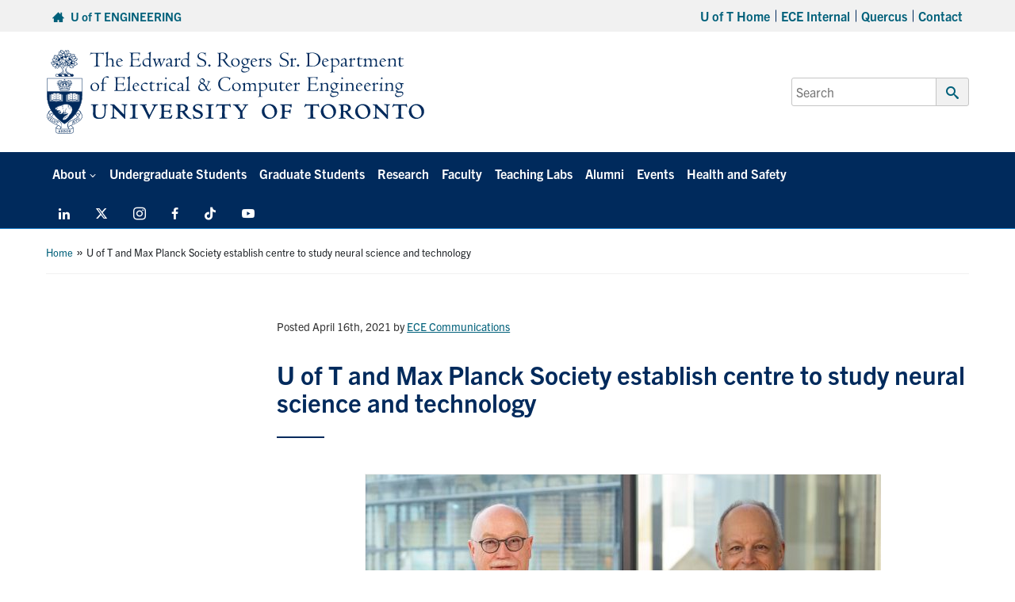

--- FILE ---
content_type: text/html; charset=UTF-8
request_url: https://www.ece.utoronto.ca/news/u-of-t-and-max-planck-society-establish-centre-to-study-neural-science-and-technology/
body_size: 22051
content:
<!DOCTYPE html>
<html lang="en-US">

<head>

	<meta charset="UTF-8">
	<meta name="viewport" content="width=device-width, initial-scale=1">
	<link rel="profile" href="https://gmpg.org/xfn/11">
	<link rel="pingback" href="https://www.ece.utoronto.ca/xmlrpc.php">

								<link rel="icon" type="image/png" sizes="16x16" href="https://www.ece.utoronto.ca/wp-content/uploads/2023/03/favicon.png">
		
	<meta name='robots' content='index, follow, max-image-preview:large, max-snippet:-1, max-video-preview:-1' />

	<!-- This site is optimized with the Yoast SEO plugin v26.8 - https://yoast.com/product/yoast-seo-wordpress/ -->
	<title>U of T and Max Planck Society establish centre to study neural science and technology - Electrical &amp; Computer Engineering</title>
	<link rel="canonical" href="https://www.ece.utoronto.ca/news/u-of-t-and-max-planck-society-establish-centre-to-study-neural-science-and-technology/" />
	<meta property="og:locale" content="en_US" />
	<meta property="og:type" content="article" />
	<meta property="og:title" content="U of T and Max Planck Society establish centre to study neural science and technology - Electrical &amp; Computer Engineering" />
	<meta property="og:description" content="The Max Planck-University of Toronto Centre for Neural Science &amp; Technology aims to develop and deploy advanced technologies to study brain circuits for the improvement of human health" />
	<meta property="og:url" content="https://www.ece.utoronto.ca/news/u-of-t-and-max-planck-society-establish-centre-to-study-neural-science-and-technology/" />
	<meta property="og:site_name" content="Electrical &amp; Computer Engineering" />
	<meta property="og:image" content="https://www.ece.utoronto.ca/wp-content/uploads/2021/04/stratmann-gertler-650x433-1.jpeg" />
	<meta name="twitter:label1" content="Est. reading time" />
	<meta name="twitter:data1" content="5 minutes" />
	<script type="application/ld+json" class="yoast-schema-graph">{"@context":"https://schema.org","@graph":[{"@type":"WebPage","@id":"https://www.ece.utoronto.ca/news/u-of-t-and-max-planck-society-establish-centre-to-study-neural-science-and-technology/","url":"https://www.ece.utoronto.ca/news/u-of-t-and-max-planck-society-establish-centre-to-study-neural-science-and-technology/","name":"U of T and Max Planck Society establish centre to study neural science and technology - Electrical &amp; Computer Engineering","isPartOf":{"@id":"https://www.ece.utoronto.ca/#website"},"primaryImageOfPage":{"@id":"https://www.ece.utoronto.ca/news/u-of-t-and-max-planck-society-establish-centre-to-study-neural-science-and-technology/#primaryimage"},"image":{"@id":"https://www.ece.utoronto.ca/news/u-of-t-and-max-planck-society-establish-centre-to-study-neural-science-and-technology/#primaryimage"},"thumbnailUrl":"https://www.ece.utoronto.ca/wp-content/uploads/2021/04/stratmann-gertler-650x433-1.jpeg","datePublished":"2021-04-16T21:06:29+00:00","breadcrumb":{"@id":"https://www.ece.utoronto.ca/news/u-of-t-and-max-planck-society-establish-centre-to-study-neural-science-and-technology/#breadcrumb"},"inLanguage":"en-US","potentialAction":[{"@type":"ReadAction","target":["https://www.ece.utoronto.ca/news/u-of-t-and-max-planck-society-establish-centre-to-study-neural-science-and-technology/"]}]},{"@type":"ImageObject","inLanguage":"en-US","@id":"https://www.ece.utoronto.ca/news/u-of-t-and-max-planck-society-establish-centre-to-study-neural-science-and-technology/#primaryimage","url":"https://www.ece.utoronto.ca/wp-content/uploads/2021/04/stratmann-gertler-650x433-1.jpeg","contentUrl":"https://www.ece.utoronto.ca/wp-content/uploads/2021/04/stratmann-gertler-650x433-1.jpeg","width":650,"height":433,"caption":"Max Planck Society President Martin Stratmann (left) and U of T President Meric Gertler participated in a virtual launch event for the Max Planck-University of Toronto Centre for Neural Science & Technology (photo by Axel Griesch für MPG and Johnny Guatto)"},{"@type":"BreadcrumbList","@id":"https://www.ece.utoronto.ca/news/u-of-t-and-max-planck-society-establish-centre-to-study-neural-science-and-technology/#breadcrumb","itemListElement":[{"@type":"ListItem","position":1,"name":"Home","item":"https://www.ece.utoronto.ca/"},{"@type":"ListItem","position":2,"name":"U of T and Max Planck Society establish centre to study neural science and technology"}]},{"@type":"WebSite","@id":"https://www.ece.utoronto.ca/#website","url":"https://www.ece.utoronto.ca/","name":"Electrical &amp; Computer Engineering","description":"The Edward S. Rogers Sr. Department of Electrical &amp; Computer Engineering","potentialAction":[{"@type":"SearchAction","target":{"@type":"EntryPoint","urlTemplate":"https://www.ece.utoronto.ca/?s={search_term_string}"},"query-input":{"@type":"PropertyValueSpecification","valueRequired":true,"valueName":"search_term_string"}}],"inLanguage":"en-US"}]}</script>
	<!-- / Yoast SEO plugin. -->


<link rel='dns-prefetch' href='//fonts.googleapis.com' />
<link rel='dns-prefetch' href='//use.typekit.net' />
<link rel='dns-prefetch' href='//www.googletagmanager.com' />
<link rel="alternate" title="oEmbed (JSON)" type="application/json+oembed" href="https://www.ece.utoronto.ca/wp-json/oembed/1.0/embed?url=https%3A%2F%2Fwww.ece.utoronto.ca%2Fnews%2Fu-of-t-and-max-planck-society-establish-centre-to-study-neural-science-and-technology%2F" />
<link rel="alternate" title="oEmbed (XML)" type="text/xml+oembed" href="https://www.ece.utoronto.ca/wp-json/oembed/1.0/embed?url=https%3A%2F%2Fwww.ece.utoronto.ca%2Fnews%2Fu-of-t-and-max-planck-society-establish-centre-to-study-neural-science-and-technology%2F&#038;format=xml" />
		<!-- This site uses the Google Analytics by MonsterInsights plugin v9.11.1 - Using Analytics tracking - https://www.monsterinsights.com/ -->
							<script src="//www.googletagmanager.com/gtag/js?id=G-WVYQWZS5KV"  data-cfasync="false" data-wpfc-render="false" type="text/javascript" async></script>
			<script data-cfasync="false" data-wpfc-render="false" type="text/javascript">
				var mi_version = '9.11.1';
				var mi_track_user = true;
				var mi_no_track_reason = '';
								var MonsterInsightsDefaultLocations = {"page_location":"https:\/\/www.ece.utoronto.ca\/news\/u-of-t-and-max-planck-society-establish-centre-to-study-neural-science-and-technology\/"};
								if ( typeof MonsterInsightsPrivacyGuardFilter === 'function' ) {
					var MonsterInsightsLocations = (typeof MonsterInsightsExcludeQuery === 'object') ? MonsterInsightsPrivacyGuardFilter( MonsterInsightsExcludeQuery ) : MonsterInsightsPrivacyGuardFilter( MonsterInsightsDefaultLocations );
				} else {
					var MonsterInsightsLocations = (typeof MonsterInsightsExcludeQuery === 'object') ? MonsterInsightsExcludeQuery : MonsterInsightsDefaultLocations;
				}

								var disableStrs = [
										'ga-disable-G-WVYQWZS5KV',
									];

				/* Function to detect opted out users */
				function __gtagTrackerIsOptedOut() {
					for (var index = 0; index < disableStrs.length; index++) {
						if (document.cookie.indexOf(disableStrs[index] + '=true') > -1) {
							return true;
						}
					}

					return false;
				}

				/* Disable tracking if the opt-out cookie exists. */
				if (__gtagTrackerIsOptedOut()) {
					for (var index = 0; index < disableStrs.length; index++) {
						window[disableStrs[index]] = true;
					}
				}

				/* Opt-out function */
				function __gtagTrackerOptout() {
					for (var index = 0; index < disableStrs.length; index++) {
						document.cookie = disableStrs[index] + '=true; expires=Thu, 31 Dec 2099 23:59:59 UTC; path=/';
						window[disableStrs[index]] = true;
					}
				}

				if ('undefined' === typeof gaOptout) {
					function gaOptout() {
						__gtagTrackerOptout();
					}
				}
								window.dataLayer = window.dataLayer || [];

				window.MonsterInsightsDualTracker = {
					helpers: {},
					trackers: {},
				};
				if (mi_track_user) {
					function __gtagDataLayer() {
						dataLayer.push(arguments);
					}

					function __gtagTracker(type, name, parameters) {
						if (!parameters) {
							parameters = {};
						}

						if (parameters.send_to) {
							__gtagDataLayer.apply(null, arguments);
							return;
						}

						if (type === 'event') {
														parameters.send_to = monsterinsights_frontend.v4_id;
							var hookName = name;
							if (typeof parameters['event_category'] !== 'undefined') {
								hookName = parameters['event_category'] + ':' + name;
							}

							if (typeof MonsterInsightsDualTracker.trackers[hookName] !== 'undefined') {
								MonsterInsightsDualTracker.trackers[hookName](parameters);
							} else {
								__gtagDataLayer('event', name, parameters);
							}
							
						} else {
							__gtagDataLayer.apply(null, arguments);
						}
					}

					__gtagTracker('js', new Date());
					__gtagTracker('set', {
						'developer_id.dZGIzZG': true,
											});
					if ( MonsterInsightsLocations.page_location ) {
						__gtagTracker('set', MonsterInsightsLocations);
					}
										__gtagTracker('config', 'G-WVYQWZS5KV', {"use_amp_client_id":"true","forceSSL":"true","link_attribution":"true"} );
										window.gtag = __gtagTracker;										(function () {
						/* https://developers.google.com/analytics/devguides/collection/analyticsjs/ */
						/* ga and __gaTracker compatibility shim. */
						var noopfn = function () {
							return null;
						};
						var newtracker = function () {
							return new Tracker();
						};
						var Tracker = function () {
							return null;
						};
						var p = Tracker.prototype;
						p.get = noopfn;
						p.set = noopfn;
						p.send = function () {
							var args = Array.prototype.slice.call(arguments);
							args.unshift('send');
							__gaTracker.apply(null, args);
						};
						var __gaTracker = function () {
							var len = arguments.length;
							if (len === 0) {
								return;
							}
							var f = arguments[len - 1];
							if (typeof f !== 'object' || f === null || typeof f.hitCallback !== 'function') {
								if ('send' === arguments[0]) {
									var hitConverted, hitObject = false, action;
									if ('event' === arguments[1]) {
										if ('undefined' !== typeof arguments[3]) {
											hitObject = {
												'eventAction': arguments[3],
												'eventCategory': arguments[2],
												'eventLabel': arguments[4],
												'value': arguments[5] ? arguments[5] : 1,
											}
										}
									}
									if ('pageview' === arguments[1]) {
										if ('undefined' !== typeof arguments[2]) {
											hitObject = {
												'eventAction': 'page_view',
												'page_path': arguments[2],
											}
										}
									}
									if (typeof arguments[2] === 'object') {
										hitObject = arguments[2];
									}
									if (typeof arguments[5] === 'object') {
										Object.assign(hitObject, arguments[5]);
									}
									if ('undefined' !== typeof arguments[1].hitType) {
										hitObject = arguments[1];
										if ('pageview' === hitObject.hitType) {
											hitObject.eventAction = 'page_view';
										}
									}
									if (hitObject) {
										action = 'timing' === arguments[1].hitType ? 'timing_complete' : hitObject.eventAction;
										hitConverted = mapArgs(hitObject);
										__gtagTracker('event', action, hitConverted);
									}
								}
								return;
							}

							function mapArgs(args) {
								var arg, hit = {};
								var gaMap = {
									'eventCategory': 'event_category',
									'eventAction': 'event_action',
									'eventLabel': 'event_label',
									'eventValue': 'event_value',
									'nonInteraction': 'non_interaction',
									'timingCategory': 'event_category',
									'timingVar': 'name',
									'timingValue': 'value',
									'timingLabel': 'event_label',
									'page': 'page_path',
									'location': 'page_location',
									'title': 'page_title',
									'referrer' : 'page_referrer',
								};
								for (arg in args) {
																		if (!(!args.hasOwnProperty(arg) || !gaMap.hasOwnProperty(arg))) {
										hit[gaMap[arg]] = args[arg];
									} else {
										hit[arg] = args[arg];
									}
								}
								return hit;
							}

							try {
								f.hitCallback();
							} catch (ex) {
							}
						};
						__gaTracker.create = newtracker;
						__gaTracker.getByName = newtracker;
						__gaTracker.getAll = function () {
							return [];
						};
						__gaTracker.remove = noopfn;
						__gaTracker.loaded = true;
						window['__gaTracker'] = __gaTracker;
					})();
									} else {
										console.log("");
					(function () {
						function __gtagTracker() {
							return null;
						}

						window['__gtagTracker'] = __gtagTracker;
						window['gtag'] = __gtagTracker;
					})();
									}
			</script>
							<!-- / Google Analytics by MonsterInsights -->
		<style id='wp-img-auto-sizes-contain-inline-css' type='text/css'>
img:is([sizes=auto i],[sizes^="auto," i]){contain-intrinsic-size:3000px 1500px}
/*# sourceURL=wp-img-auto-sizes-contain-inline-css */
</style>
<style id='wp-emoji-styles-inline-css' type='text/css'>

	img.wp-smiley, img.emoji {
		display: inline !important;
		border: none !important;
		box-shadow: none !important;
		height: 1em !important;
		width: 1em !important;
		margin: 0 0.07em !important;
		vertical-align: -0.1em !important;
		background: none !important;
		padding: 0 !important;
	}
/*# sourceURL=wp-emoji-styles-inline-css */
</style>
<link rel='stylesheet' id='wp-block-library-css' href='https://www.ece.utoronto.ca/wp-includes/css/dist/block-library/style.min.css?ver=cf804764ff1e372a373e8b6eca8a1697' type='text/css' media='all' />
<style id='global-styles-inline-css' type='text/css'>
:root{--wp--preset--aspect-ratio--square: 1;--wp--preset--aspect-ratio--4-3: 4/3;--wp--preset--aspect-ratio--3-4: 3/4;--wp--preset--aspect-ratio--3-2: 3/2;--wp--preset--aspect-ratio--2-3: 2/3;--wp--preset--aspect-ratio--16-9: 16/9;--wp--preset--aspect-ratio--9-16: 9/16;--wp--preset--color--black: #000000;--wp--preset--color--cyan-bluish-gray: #abb8c3;--wp--preset--color--white: #ffffff;--wp--preset--color--pale-pink: #f78da7;--wp--preset--color--vivid-red: #cf2e2e;--wp--preset--color--luminous-vivid-orange: #ff6900;--wp--preset--color--luminous-vivid-amber: #fcb900;--wp--preset--color--light-green-cyan: #7bdcb5;--wp--preset--color--vivid-green-cyan: #00d084;--wp--preset--color--pale-cyan-blue: #8ed1fc;--wp--preset--color--vivid-cyan-blue: #0693e3;--wp--preset--color--vivid-purple: #9b51e0;--wp--preset--gradient--vivid-cyan-blue-to-vivid-purple: linear-gradient(135deg,rgb(6,147,227) 0%,rgb(155,81,224) 100%);--wp--preset--gradient--light-green-cyan-to-vivid-green-cyan: linear-gradient(135deg,rgb(122,220,180) 0%,rgb(0,208,130) 100%);--wp--preset--gradient--luminous-vivid-amber-to-luminous-vivid-orange: linear-gradient(135deg,rgb(252,185,0) 0%,rgb(255,105,0) 100%);--wp--preset--gradient--luminous-vivid-orange-to-vivid-red: linear-gradient(135deg,rgb(255,105,0) 0%,rgb(207,46,46) 100%);--wp--preset--gradient--very-light-gray-to-cyan-bluish-gray: linear-gradient(135deg,rgb(238,238,238) 0%,rgb(169,184,195) 100%);--wp--preset--gradient--cool-to-warm-spectrum: linear-gradient(135deg,rgb(74,234,220) 0%,rgb(151,120,209) 20%,rgb(207,42,186) 40%,rgb(238,44,130) 60%,rgb(251,105,98) 80%,rgb(254,248,76) 100%);--wp--preset--gradient--blush-light-purple: linear-gradient(135deg,rgb(255,206,236) 0%,rgb(152,150,240) 100%);--wp--preset--gradient--blush-bordeaux: linear-gradient(135deg,rgb(254,205,165) 0%,rgb(254,45,45) 50%,rgb(107,0,62) 100%);--wp--preset--gradient--luminous-dusk: linear-gradient(135deg,rgb(255,203,112) 0%,rgb(199,81,192) 50%,rgb(65,88,208) 100%);--wp--preset--gradient--pale-ocean: linear-gradient(135deg,rgb(255,245,203) 0%,rgb(182,227,212) 50%,rgb(51,167,181) 100%);--wp--preset--gradient--electric-grass: linear-gradient(135deg,rgb(202,248,128) 0%,rgb(113,206,126) 100%);--wp--preset--gradient--midnight: linear-gradient(135deg,rgb(2,3,129) 0%,rgb(40,116,252) 100%);--wp--preset--font-size--small: 13px;--wp--preset--font-size--medium: 20px;--wp--preset--font-size--large: 36px;--wp--preset--font-size--x-large: 42px;--wp--preset--spacing--20: 0.44rem;--wp--preset--spacing--30: 0.67rem;--wp--preset--spacing--40: 1rem;--wp--preset--spacing--50: 1.5rem;--wp--preset--spacing--60: 2.25rem;--wp--preset--spacing--70: 3.38rem;--wp--preset--spacing--80: 5.06rem;--wp--preset--shadow--natural: 6px 6px 9px rgba(0, 0, 0, 0.2);--wp--preset--shadow--deep: 12px 12px 50px rgba(0, 0, 0, 0.4);--wp--preset--shadow--sharp: 6px 6px 0px rgba(0, 0, 0, 0.2);--wp--preset--shadow--outlined: 6px 6px 0px -3px rgb(255, 255, 255), 6px 6px rgb(0, 0, 0);--wp--preset--shadow--crisp: 6px 6px 0px rgb(0, 0, 0);}:where(.is-layout-flex){gap: 0.5em;}:where(.is-layout-grid){gap: 0.5em;}body .is-layout-flex{display: flex;}.is-layout-flex{flex-wrap: wrap;align-items: center;}.is-layout-flex > :is(*, div){margin: 0;}body .is-layout-grid{display: grid;}.is-layout-grid > :is(*, div){margin: 0;}:where(.wp-block-columns.is-layout-flex){gap: 2em;}:where(.wp-block-columns.is-layout-grid){gap: 2em;}:where(.wp-block-post-template.is-layout-flex){gap: 1.25em;}:where(.wp-block-post-template.is-layout-grid){gap: 1.25em;}.has-black-color{color: var(--wp--preset--color--black) !important;}.has-cyan-bluish-gray-color{color: var(--wp--preset--color--cyan-bluish-gray) !important;}.has-white-color{color: var(--wp--preset--color--white) !important;}.has-pale-pink-color{color: var(--wp--preset--color--pale-pink) !important;}.has-vivid-red-color{color: var(--wp--preset--color--vivid-red) !important;}.has-luminous-vivid-orange-color{color: var(--wp--preset--color--luminous-vivid-orange) !important;}.has-luminous-vivid-amber-color{color: var(--wp--preset--color--luminous-vivid-amber) !important;}.has-light-green-cyan-color{color: var(--wp--preset--color--light-green-cyan) !important;}.has-vivid-green-cyan-color{color: var(--wp--preset--color--vivid-green-cyan) !important;}.has-pale-cyan-blue-color{color: var(--wp--preset--color--pale-cyan-blue) !important;}.has-vivid-cyan-blue-color{color: var(--wp--preset--color--vivid-cyan-blue) !important;}.has-vivid-purple-color{color: var(--wp--preset--color--vivid-purple) !important;}.has-black-background-color{background-color: var(--wp--preset--color--black) !important;}.has-cyan-bluish-gray-background-color{background-color: var(--wp--preset--color--cyan-bluish-gray) !important;}.has-white-background-color{background-color: var(--wp--preset--color--white) !important;}.has-pale-pink-background-color{background-color: var(--wp--preset--color--pale-pink) !important;}.has-vivid-red-background-color{background-color: var(--wp--preset--color--vivid-red) !important;}.has-luminous-vivid-orange-background-color{background-color: var(--wp--preset--color--luminous-vivid-orange) !important;}.has-luminous-vivid-amber-background-color{background-color: var(--wp--preset--color--luminous-vivid-amber) !important;}.has-light-green-cyan-background-color{background-color: var(--wp--preset--color--light-green-cyan) !important;}.has-vivid-green-cyan-background-color{background-color: var(--wp--preset--color--vivid-green-cyan) !important;}.has-pale-cyan-blue-background-color{background-color: var(--wp--preset--color--pale-cyan-blue) !important;}.has-vivid-cyan-blue-background-color{background-color: var(--wp--preset--color--vivid-cyan-blue) !important;}.has-vivid-purple-background-color{background-color: var(--wp--preset--color--vivid-purple) !important;}.has-black-border-color{border-color: var(--wp--preset--color--black) !important;}.has-cyan-bluish-gray-border-color{border-color: var(--wp--preset--color--cyan-bluish-gray) !important;}.has-white-border-color{border-color: var(--wp--preset--color--white) !important;}.has-pale-pink-border-color{border-color: var(--wp--preset--color--pale-pink) !important;}.has-vivid-red-border-color{border-color: var(--wp--preset--color--vivid-red) !important;}.has-luminous-vivid-orange-border-color{border-color: var(--wp--preset--color--luminous-vivid-orange) !important;}.has-luminous-vivid-amber-border-color{border-color: var(--wp--preset--color--luminous-vivid-amber) !important;}.has-light-green-cyan-border-color{border-color: var(--wp--preset--color--light-green-cyan) !important;}.has-vivid-green-cyan-border-color{border-color: var(--wp--preset--color--vivid-green-cyan) !important;}.has-pale-cyan-blue-border-color{border-color: var(--wp--preset--color--pale-cyan-blue) !important;}.has-vivid-cyan-blue-border-color{border-color: var(--wp--preset--color--vivid-cyan-blue) !important;}.has-vivid-purple-border-color{border-color: var(--wp--preset--color--vivid-purple) !important;}.has-vivid-cyan-blue-to-vivid-purple-gradient-background{background: var(--wp--preset--gradient--vivid-cyan-blue-to-vivid-purple) !important;}.has-light-green-cyan-to-vivid-green-cyan-gradient-background{background: var(--wp--preset--gradient--light-green-cyan-to-vivid-green-cyan) !important;}.has-luminous-vivid-amber-to-luminous-vivid-orange-gradient-background{background: var(--wp--preset--gradient--luminous-vivid-amber-to-luminous-vivid-orange) !important;}.has-luminous-vivid-orange-to-vivid-red-gradient-background{background: var(--wp--preset--gradient--luminous-vivid-orange-to-vivid-red) !important;}.has-very-light-gray-to-cyan-bluish-gray-gradient-background{background: var(--wp--preset--gradient--very-light-gray-to-cyan-bluish-gray) !important;}.has-cool-to-warm-spectrum-gradient-background{background: var(--wp--preset--gradient--cool-to-warm-spectrum) !important;}.has-blush-light-purple-gradient-background{background: var(--wp--preset--gradient--blush-light-purple) !important;}.has-blush-bordeaux-gradient-background{background: var(--wp--preset--gradient--blush-bordeaux) !important;}.has-luminous-dusk-gradient-background{background: var(--wp--preset--gradient--luminous-dusk) !important;}.has-pale-ocean-gradient-background{background: var(--wp--preset--gradient--pale-ocean) !important;}.has-electric-grass-gradient-background{background: var(--wp--preset--gradient--electric-grass) !important;}.has-midnight-gradient-background{background: var(--wp--preset--gradient--midnight) !important;}.has-small-font-size{font-size: var(--wp--preset--font-size--small) !important;}.has-medium-font-size{font-size: var(--wp--preset--font-size--medium) !important;}.has-large-font-size{font-size: var(--wp--preset--font-size--large) !important;}.has-x-large-font-size{font-size: var(--wp--preset--font-size--x-large) !important;}
/*# sourceURL=global-styles-inline-css */
</style>

<style id='classic-theme-styles-inline-css' type='text/css'>
/*! This file is auto-generated */
.wp-block-button__link{color:#fff;background-color:#32373c;border-radius:9999px;box-shadow:none;text-decoration:none;padding:calc(.667em + 2px) calc(1.333em + 2px);font-size:1.125em}.wp-block-file__button{background:#32373c;color:#fff;text-decoration:none}
/*# sourceURL=/wp-includes/css/classic-themes.min.css */
</style>
<link rel='stylesheet' id='bookly-ladda.min.css-css' href='https://www.ece.utoronto.ca/wp-content/plugins/bookly-responsive-appointment-booking-tool/frontend/resources/css/ladda.min.css?ver=26.7' type='text/css' media='all' />
<link rel='stylesheet' id='bookly-tailwind.css-css' href='https://www.ece.utoronto.ca/wp-content/plugins/bookly-responsive-appointment-booking-tool/backend/resources/tailwind/tailwind.css?ver=26.7' type='text/css' media='all' />
<link rel='stylesheet' id='bookly-modern-booking-form-calendar.css-css' href='https://www.ece.utoronto.ca/wp-content/plugins/bookly-responsive-appointment-booking-tool/frontend/resources/css/modern-booking-form-calendar.css?ver=26.7' type='text/css' media='all' />
<link rel='stylesheet' id='bookly-bootstrap-icons.min.css-css' href='https://www.ece.utoronto.ca/wp-content/plugins/bookly-responsive-appointment-booking-tool/frontend/resources/css/bootstrap-icons.min.css?ver=26.7' type='text/css' media='all' />
<link rel='stylesheet' id='bookly-intlTelInput.css-css' href='https://www.ece.utoronto.ca/wp-content/plugins/bookly-responsive-appointment-booking-tool/frontend/resources/css/intlTelInput.css?ver=26.7' type='text/css' media='all' />
<link rel='stylesheet' id='bookly-bookly-main.css-css' href='https://www.ece.utoronto.ca/wp-content/plugins/bookly-responsive-appointment-booking-tool/frontend/resources/css/bookly-main.css?ver=26.7' type='text/css' media='all' />
<link rel='stylesheet' id='bookly-bootstrap.min.css-css' href='https://www.ece.utoronto.ca/wp-content/plugins/bookly-responsive-appointment-booking-tool/backend/resources/bootstrap/css/bootstrap.min.css?ver=26.7' type='text/css' media='all' />
<link rel='stylesheet' id='bookly-customer-profile.css-css' href='https://www.ece.utoronto.ca/wp-content/plugins/bookly-addon-pro/frontend/modules/customer_profile/resources/css/customer-profile.css?ver=9.5' type='text/css' media='all' />
<link rel='stylesheet' id='main-css' href='https://www.ece.utoronto.ca/wp-content/themes/fase-theme-2023-master/dist/css/index.min.css?ver=1.0.3' type='text/css' media='all' />
<link rel='stylesheet' id='general-css' href='https://www.ece.utoronto.ca/wp-content/themes/fase-theme-2023-master/dist/css/general.min.css?ver=1.0.3' type='text/css' media='all' />
<link rel='stylesheet' id='fontawesome-css' href='https://www.ece.utoronto.ca/wp-content/themes/fase-theme-2023-master/dist/css/fontawesome.min.css?ver=1.0.3' type='text/css' media='none' onload='if(media!="all")media="all"' />
<link crossorigin="anonymous" rel='stylesheet' id='fonts-css' href='https://fonts.googleapis.com/css?family=Open+Sans%3A400%2C600%2C700&#038;ver=1.1' type='text/css' media='all' />
<link rel='stylesheet' id='typekit-css' href='https://use.typekit.net/egq6ygb.css?ver=1.0' type='text/css' media='all' />
<link rel='stylesheet' id='tablepress-default-css' href='https://www.ece.utoronto.ca/wp-content/tablepress-combined.min.css?ver=168' type='text/css' media='all' />
<link rel='stylesheet' id='pp-animate-css' href='https://www.ece.utoronto.ca/wp-content/plugins/bbpowerpack/assets/css/animate.min.css?ver=3.5.1' type='text/css' media='all' />
<script type="text/javascript" src="https://www.ece.utoronto.ca/wp-includes/js/jquery/jquery.min.js?ver=3.7.1" id="jquery-core-js"></script>
<script type="text/javascript" defer='defer' src="https://www.ece.utoronto.ca/wp-includes/js/jquery/jquery-migrate.min.js?ver=3.4.1" id="jquery-migrate-js"></script>
<script type="text/javascript" id="mp-ajax-js-js-extra">
/* <![CDATA[ */
var MP_Ajax = {"ajaxUrl":"https://www.ece.utoronto.ca/wp-admin/admin-ajax.php","emptyCartMsg":"Are you sure you want to remove all items from your cart?","successMsg":"Item(s) Added!","imgUrl":"https://www.ece.utoronto.ca/wp-content/plugins/marketpress/marketpress-includes/images/loading.gif","addingMsg":"Adding to your cart...","outMsg":"In Your Cart","addToCartErrorMsg":"Oops... it looks like something went wrong and we couldn't add an item to your cart. Please check your cart for any missing items and try again.","showFilters":"0","links":{"-1":"https://www.ece.utoronto.ca/store/products","66":"https://www.ece.utoronto.ca/store/products/category/deposits/","77":"https://www.ece.utoronto.ca/store/products/category/tnfc-academic-external/","61":"https://www.ece.utoronto.ca/store/products/category/tnfc-industrial/"},"countriesNoPostCode":{"AO":"Angola","AG":"Antigua And Barbuda","AW":"Aruba","BS":"Bahamas","BZ":"Belize","BJ":"Benin","BW":"Botswana","BF":"Burkina Faso","BI":"Burundi","CM":"Cameroon","CF":"Central African Republic","KM":"Comoros","CG":"Congo","CD":"Congo, The Democratic Republic Of The","CK":"Cook Islands","CI":"Cote D\u200c\u2019Ivoire","DJ":"Djibouti","DM":"Dominica","TP":"East Timor","GQ":"Equatorial Guinea","ER":"Eritrea","FJ":"Fiji","TF":"French Southern Territories","GM":"Gambia","GH":"Ghana","GD":"Grenada","GN":"Guinea","GY":"Guyana","HK":"Hong Kong","IE":"Ireland","JM":"Jamaica","KE":"Kenya","KI":"Kiribati","KP":"Korea, Democratic People\u200c\u2019s Republic Of","MO":"Macau","MW":"Malawi","ML":"Mali","MR":"Mauritania","MU":"Mauritius","MS":"Montserrat","NR":"Nauru","AN":"Netherlands Antilles","NU":"Niue","PA":"Panama","QA":"Qatar","RW":"Rwanda","KN":"Saint Kitts And Nevis","LC":"Saint Lucia","ST":"Sao Tome And Principe","SA":"Saudi Arabia","SC":"Seychelles","SL":"Sierra Leone","SB":"Solomon Islands","SO":"Somalia","SR":"Suriname","SY":"Syrian Arab Republic","TZ":"Tanzania, United Republic Of","TK":"Tokelau","TO":"Tonga","TT":"Trinidad And Tobago","TV":"Tuvalu","UG":"Uganda","AE":"United Arab Emirates","VU":"Vanuatu","YE":"Yemen","ZW":"Zimbabwe"},"productCategory":"-1"};
//# sourceURL=mp-ajax-js-js-extra
/* ]]> */
</script>
<script type="text/javascript" src="https://www.ece.utoronto.ca/wp-content/plugins/marketpress/marketpress-includes/js/ajax-cart.js?ver=2.9.6.2" id="mp-ajax-js-js"></script>
<script type="text/javascript" src="https://www.ece.utoronto.ca/wp-content/plugins/google-analytics-premium/assets/js/frontend-gtag.min.js?ver=9.11.1" id="monsterinsights-frontend-script-js" async="async" data-wp-strategy="async"></script>
<script data-cfasync="false" data-wpfc-render="false" type="text/javascript" id='monsterinsights-frontend-script-js-extra'>/* <![CDATA[ */
var monsterinsights_frontend = {"js_events_tracking":"true","download_extensions":"doc,pdf,ppt,zip,xls,docx,pptx,xlsx","inbound_paths":"[{\"path\":\"\\\/go\\\/\",\"label\":\"affiliate\"},{\"path\":\"\\\/recommend\\\/\",\"label\":\"affiliate\"}]","home_url":"https:\/\/www.ece.utoronto.ca","hash_tracking":"false","v4_id":"G-WVYQWZS5KV"};/* ]]> */
</script>
<script type="text/javascript" src="https://www.ece.utoronto.ca/wp-content/plugins/bookly-responsive-appointment-booking-tool/frontend/resources/js/spin.min.js?ver=26.7" id="bookly-spin.min.js-js"></script>
<script type="text/javascript" id="bookly-globals-js-extra">
/* <![CDATA[ */
var BooklyL10nGlobal = {"csrf_token":"2a0f7af3a5","ajax_url_backend":"https://www.ece.utoronto.ca/wp-admin/admin-ajax.php","ajax_url_frontend":"https://www.ece.utoronto.ca/wp-admin/admin-ajax.php","mjsTimeFormat":"h:mm a","datePicker":{"format":"MMMM D, YYYY","monthNames":["January","February","March","April","May","June","July","August","September","October","November","December"],"daysOfWeek":["Sun","Mon","Tue","Wed","Thu","Fri","Sat"],"firstDay":1,"monthNamesShort":["Jan","Feb","Mar","Apr","May","Jun","Jul","Aug","Sep","Oct","Nov","Dec"],"dayNames":["Sunday","Monday","Tuesday","Wednesday","Thursday","Friday","Saturday"],"dayNamesShort":["Sun","Mon","Tue","Wed","Thu","Fri","Sat"],"meridiem":{"am":"am","pm":"pm","AM":"AM","PM":"PM"}},"dateRange":{"format":"MMMM D, YYYY","applyLabel":"Apply","cancelLabel":"Cancel","fromLabel":"From","toLabel":"To","customRangeLabel":"Custom range","tomorrow":"Tomorrow","today":"Today","anyTime":"Any time","yesterday":"Yesterday","last_7":"Last 7 days","last_30":"Last 30 days","next_7":"Next 7 days","next_30":"Next 30 days","thisMonth":"This month","nextMonth":"Next month","lastMonth":"Last month","firstDay":1},"l10n":{"apply":"Apply","cancel":"Cancel","areYouSure":"Are you sure?"},"addons":["pro"],"cloud_products":[],"data":{}};
//# sourceURL=bookly-globals-js-extra
/* ]]> */
</script>
<script type="text/javascript" src="https://www.ece.utoronto.ca/wp-content/plugins/bookly-responsive-appointment-booking-tool/frontend/resources/js/ladda.min.js?ver=26.7" id="bookly-ladda.min.js-js"></script>
<script type="text/javascript" src="https://www.ece.utoronto.ca/wp-content/plugins/bookly-responsive-appointment-booking-tool/backend/resources/js/moment.min.js?ver=26.7" id="bookly-moment.min.js-js"></script>
<script type="text/javascript" src="https://www.ece.utoronto.ca/wp-content/plugins/bookly-responsive-appointment-booking-tool/frontend/resources/js/hammer.min.js?ver=26.7" id="bookly-hammer.min.js-js"></script>
<script type="text/javascript" src="https://www.ece.utoronto.ca/wp-content/plugins/bookly-responsive-appointment-booking-tool/frontend/resources/js/jquery.hammer.min.js?ver=26.7" id="bookly-jquery.hammer.min.js-js"></script>
<script type="text/javascript" src="https://www.ece.utoronto.ca/wp-content/plugins/bookly-responsive-appointment-booking-tool/frontend/resources/js/qrcode.js?ver=26.7" id="bookly-qrcode.js-js"></script>
<script type="text/javascript" id="bookly-bookly.min.js-js-extra">
/* <![CDATA[ */
var BooklyL10n = {"ajaxurl":"https://www.ece.utoronto.ca/wp-admin/admin-ajax.php","csrf_token":"2a0f7af3a5","months":["January","February","March","April","May","June","July","August","September","October","November","December"],"days":["Sunday","Monday","Tuesday","Wednesday","Thursday","Friday","Saturday"],"daysShort":["Sun","Mon","Tue","Wed","Thu","Fri","Sat"],"monthsShort":["Jan","Feb","Mar","Apr","May","Jun","Jul","Aug","Sep","Oct","Nov","Dec"],"show_more":"Show more","sessionHasExpired":"Your session has expired. Please press \"Ok\" to refresh the page"};
//# sourceURL=bookly-bookly.min.js-js-extra
/* ]]> */
</script>
<script type="text/javascript" src="https://www.ece.utoronto.ca/wp-content/plugins/bookly-responsive-appointment-booking-tool/frontend/resources/js/bookly.min.js?ver=26.7" id="bookly-bookly.min.js-js"></script>
<script type="text/javascript" src="https://www.ece.utoronto.ca/wp-content/plugins/bookly-responsive-appointment-booking-tool/frontend/resources/js/intlTelInput.min.js?ver=26.7" id="bookly-intlTelInput.min.js-js"></script>
<script type="text/javascript" id="bookly-customer-profile.js-js-extra">
/* <![CDATA[ */
var BooklyCustomerProfileL10n = {"csrf_token":"2a0f7af3a5","show_more":"Show more"};
//# sourceURL=bookly-customer-profile.js-js-extra
/* ]]> */
</script>
<script type="text/javascript" src="https://www.ece.utoronto.ca/wp-content/plugins/bookly-addon-pro/frontend/modules/customer_profile/resources/js/customer-profile.js?ver=9.5" id="bookly-customer-profile.js-js"></script>
<script type="text/javascript" src="https://www.ece.utoronto.ca/wp-content/themes/fase-theme-2023-master/assets/js/vendor/lazysizes.min.js?ver=1.0.0" id="lazysizes-js"></script>
<script type="text/javascript" src="https://www.ece.utoronto.ca/wp-content/themes/fase-theme-2023-master/assets/js/vendor/focus-visible-main/focus-visible.js?ver=1.0.0" id="focus-visible-js"></script>
<script type="text/javascript" src="https://www.ece.utoronto.ca/wp-content/themes/fase-theme-2023-master/dist/js/bundled/browser-detect-combined.min.js?ver=1.0.0" id="browser-detect-js"></script>
<link rel="https://api.w.org/" href="https://www.ece.utoronto.ca/wp-json/" /><link rel="alternate" title="JSON" type="application/json" href="https://www.ece.utoronto.ca/wp-json/wp/v2/news/27842" /><link rel="EditURI" type="application/rsd+xml" title="RSD" href="https://www.ece.utoronto.ca/xmlrpc.php?rsd" />

<link rel='shortlink' href='https://www.ece.utoronto.ca/?p=27842' />
		<script>
			var bb_powerpack = {
				search_term: '',
				version: '2.36.1',
				getAjaxUrl: function() { return atob( 'aHR0cHM6Ly93d3cuZWNlLnV0b3JvbnRvLmNhL3dwLWFkbWluL2FkbWluLWFqYXgucGhw' ); },
				callback: function() {}
			};
		</script>
		<style id="mystickymenu" type="text/css">#mysticky-nav { width:100%; position: static; height: auto !important; }#mysticky-nav.wrapfixed { position:fixed; left: 0px; margin-top:0px;  z-index: 99990; -webkit-transition: 0.3s; -moz-transition: 0.3s; -o-transition: 0.3s; transition: 0.3s; -ms-filter:"progid:DXImageTransform.Microsoft.Alpha(Opacity=90)"; filter: alpha(opacity=90); opacity:0.9; background-color: #f7f5e7;}#mysticky-nav.wrapfixed .myfixed{ background-color: #f7f5e7; position: relative;top: auto;left: auto;right: auto;}#mysticky-nav .myfixed { margin:0 auto; float:none; border:0px; background:none; max-width:100%; }</style>			<style type="text/css">
																															</style>
			<meta name="et-api-version" content="v1"><meta name="et-api-origin" content="https://www.ece.utoronto.ca"><link rel="https://theeventscalendar.com/" href="https://www.ece.utoronto.ca/wp-json/tribe/tickets/v1/" /><meta name="tec-api-version" content="v1"><meta name="tec-api-origin" content="https://www.ece.utoronto.ca"><link rel="alternate" href="https://www.ece.utoronto.ca/wp-json/tribe/events/v1/" /><!-- There is no amphtml version available for this URL. -->

		<!-- MonsterInsights Media Tracking -->
		<script data-cfasync="false" data-wpfc-render="false" type="text/javascript">
			var monsterinsights_tracked_video_marks = {};
			var monsterinsights_youtube_percentage_tracking_timeouts = {};

			/* Works for YouTube and Vimeo */
			function monsterinsights_media_get_id_for_iframe( source, service ) {
				var iframeUrlParts = source.split('?');
				var stripedUrl = iframeUrlParts[0].split('/');
				var videoId = stripedUrl[ stripedUrl.length - 1 ];

				return service + '-player-' + videoId;
			}

			function monsterinsights_media_record_video_event( provider, event, label, parameters = {} ) {
				__gtagTracker('event', event, {
					event_category: 'video-' + provider,
					event_label: label,
					non_interaction: event === 'impression',
					...parameters
				});
			}

			function monsterinsights_media_maybe_record_video_progress( provider, label, videoId, videoParameters ) {
				var progressTrackingAllowedMarks = [10,25,50,75];

				if ( typeof monsterinsights_tracked_video_marks[ videoId ] == 'undefined' ) {
					monsterinsights_tracked_video_marks[ videoId ] = [];
				}

				var { video_percent } = videoParameters;

				if ( progressTrackingAllowedMarks.includes( video_percent ) && !monsterinsights_tracked_video_marks[ videoId ].includes( video_percent ) ) {
					monsterinsights_media_record_video_event( provider, 'video_progress', label, videoParameters );

					/* Prevent multiple records for the same percentage */
					monsterinsights_tracked_video_marks[ videoId ].push( video_percent );
				}
			}

			/* --- Vimeo --- */
            var monsterinsights_media_vimeo_plays = {};

            function monsterinsights_setup_vimeo_events_for_iframe(iframe, title, player) {
                var playerId = iframe.getAttribute('id');
                var videoLabel = title || iframe.title || iframe.getAttribute('src');

                if ( !playerId ) {
                    playerId = monsterinsights_media_get_id_for_iframe( iframe.getAttribute('src'), 'vimeo' );
                    iframe.setAttribute( 'id', playerId );
                }

                monsterinsights_media_vimeo_plays[playerId] = 0;

                var videoParameters = {
                    video_provider: 'vimeo',
                    video_title: title,
                    video_url: iframe.getAttribute('src')
                };

                /**
                 * Record Impression
                 **/
                monsterinsights_media_record_video_event( 'vimeo', 'impression', videoLabel, videoParameters );

                /**
                 * Record video start
                 **/
                player.on('play', function(data) {
                    let playerId = this.element.id;
                    if ( monsterinsights_media_vimeo_plays[playerId] === 0 ) {
                        monsterinsights_media_vimeo_plays[playerId]++;

                        videoParameters.video_duration = data.duration;
                        videoParameters.video_current_time = data.seconds;
                        videoParameters.video_percent = 0;

                        monsterinsights_media_record_video_event( 'vimeo', 'video_start', videoLabel, videoParameters );
                    }
                });

                /**
                 * Record video progress
                 **/
                player.on('timeupdate', function(data) {
                    var progress = Math.floor(data.percent * 100);

                    videoParameters.video_duration = data.duration;
                    videoParameters.video_current_time = data.seconds;
                    videoParameters.video_percent = progress;

                    monsterinsights_media_maybe_record_video_progress( 'vimeo', videoLabel, playerId, videoParameters );
                });

                /**
                 * Record video complete
                 **/
                player.on('ended', function(data) {
                    videoParameters.video_duration = data.duration;
                    videoParameters.video_current_time = data.seconds;
                    videoParameters.video_percent = 100;

                    monsterinsights_media_record_video_event( 'vimeo', 'video_complete', videoLabel, videoParameters );
                });
            }

			function monsterinsights_on_vimeo_load() {

				var vimeoIframes = document.querySelectorAll("iframe[src*='vimeo']");

				vimeoIframes.forEach(function( iframe ) {
                    //  Set up the player
					var player = new Vimeo.Player(iframe);

                    //  The getVideoTitle function returns a promise
                    player.getVideoTitle().then(function(title) {
                        /*
                         * Binding the events inside this callback guarantees that we
                         * always have the correct title for the video
                         */
                        monsterinsights_setup_vimeo_events_for_iframe(iframe, title, player)
                    });
				});
			}

			function monsterinsights_media_init_vimeo_events() {
				var vimeoIframes = document.querySelectorAll("iframe[src*='vimeo']");

				if ( vimeoIframes.length ) {

					/* Maybe load Vimeo API */
					if ( window.Vimeo === undefined ) {
						var tag = document.createElement("script");
						tag.src = "https://player.vimeo.com/api/player.js";
						tag.setAttribute("onload", "monsterinsights_on_vimeo_load()");
						document.body.append(tag);
					} else {
						/* Vimeo API already loaded, invoke callback */
						monsterinsights_on_vimeo_load();
					}
				}
			}

			/* --- End Vimeo --- */

			/* --- YouTube --- */
			function monsterinsights_media_on_youtube_load() {
				var monsterinsights_media_youtube_plays = {};

				function __onPlayerReady(event) {
					monsterinsights_media_youtube_plays[event.target.h.id] = 0;

					var videoParameters = {
						video_provider: 'youtube',
						video_title: event.target.videoTitle,
						video_url: event.target.playerInfo.videoUrl
					};
					monsterinsights_media_record_video_event( 'youtube', 'impression', videoParameters.video_title, videoParameters );
				}

				/**
				 * Record progress callback
				 **/
				function __track_youtube_video_progress( player, videoLabel, videoParameters ) {
					var { playerInfo } = player;
					var playerId = player.h.id;

					var duration = playerInfo.duration; /* player.getDuration(); */
					var currentTime = playerInfo.currentTime; /* player.getCurrentTime(); */

					var percentage = (currentTime / duration) * 100;
					var progress = Math.floor(percentage);

					videoParameters.video_duration = duration;
					videoParameters.video_current_time = currentTime;
					videoParameters.video_percent = progress;

					monsterinsights_media_maybe_record_video_progress( 'youtube', videoLabel, playerId, videoParameters );
				}

				function __youtube_on_state_change( event ) {
					var state = event.data;
					var player = event.target;
					var { playerInfo } = player;
					var playerId = player.h.id;

					var videoParameters = {
						video_provider: 'youtube',
						video_title: player.videoTitle,
						video_url: playerInfo.videoUrl
					};

					/**
					 * YouTube's API doesn't offer a progress or timeupdate event.
					 * We have to track progress manually by asking the player for the current time, every X milliseconds, using an
    interval
					 **/

					if ( state === YT.PlayerState.PLAYING) {
						if ( monsterinsights_media_youtube_plays[playerId] === 0 ) {
							monsterinsights_media_youtube_plays[playerId]++;
							/**
							 * Record video start
							 **/
							videoParameters.video_duration = playerInfo.duration;
							videoParameters.video_current_time = playerInfo.currentTime;
							videoParameters.video_percent = 0;

							monsterinsights_media_record_video_event( 'youtube', 'video_start', videoParameters.video_title, videoParameters );
						}

						monsterinsights_youtube_percentage_tracking_timeouts[ playerId ] = setInterval(
							__track_youtube_video_progress,
							500,
							player,
							videoParameters.video_title,
							videoParameters
						);
					} else if ( state === YT.PlayerState.PAUSED ) {
						/* When the video is paused clear the interval */
						clearInterval( monsterinsights_youtube_percentage_tracking_timeouts[ playerId ] );
					} else if ( state === YT.PlayerState.ENDED ) {

						/**
						 * Record video complete
						 **/
						videoParameters.video_duration = playerInfo.duration;
						videoParameters.video_current_time = playerInfo.currentTime;
						videoParameters.video_percent = 100;

						monsterinsights_media_record_video_event( 'youtube', 'video_complete', videoParameters.video_title, videoParameters );
						clearInterval( monsterinsights_youtube_percentage_tracking_timeouts[ playerId ] );
					}
				}

				var youtubeIframes = document.querySelectorAll("iframe[src*='youtube'],iframe[src*='youtu.be']");

				youtubeIframes.forEach(function( iframe ) {
					var playerId = iframe.getAttribute('id');

					if ( !playerId ) {
						playerId = monsterinsights_media_get_id_for_iframe( iframe.getAttribute('src'), 'youtube' );
						iframe.setAttribute( 'id', playerId );
					}

					new YT.Player(playerId, {
						events: {
							onReady: __onPlayerReady,
							onStateChange: __youtube_on_state_change
						}
					});
				});
			}

			function monsterinsights_media_load_youtube_api() {
				if ( window.YT ) {
					return;
				}

				var youtubeIframes = document.querySelectorAll("iframe[src*='youtube'],iframe[src*='youtu.be']");
				if ( 0 === youtubeIframes.length ) {
					return;
				}

				var tag = document.createElement("script");
				tag.src = "https://www.youtube.com/iframe_api";
				var firstScriptTag = document.getElementsByTagName('script')[0];
				firstScriptTag.parentNode.insertBefore(tag, firstScriptTag);
			}

			function monsterinsights_media_init_youtube_events() {
				/* YouTube always looks for a function called onYouTubeIframeAPIReady */
				window.onYouTubeIframeAPIReady = monsterinsights_media_on_youtube_load;
			}
			/* --- End YouTube --- */

			/* --- HTML Videos --- */
			function monsterinsights_media_init_html_video_events() {
				var monsterinsights_media_html_plays = {};
				var videos = document.querySelectorAll('video');
				var videosCount = 0;

				videos.forEach(function( video ) {

					var videoLabel = video.title;

					if ( !videoLabel ) {
						var videoCaptionEl = video.nextElementSibling;

						if ( videoCaptionEl && videoCaptionEl.nodeName.toLowerCase() === 'figcaption' ) {
							videoLabel = videoCaptionEl.textContent;
						} else {
							videoLabel = video.getAttribute('src');
						}
					}

					var videoTitle = videoLabel;

					var playerId = video.getAttribute('id');

					if ( !playerId ) {
						playerId = 'html-player-' + videosCount;
						video.setAttribute('id', playerId);
					}

					monsterinsights_media_html_plays[playerId] = 0

					var videoSrc = video.getAttribute('src')

					if ( ! videoSrc && video.currentSrc ) {
						videoSrc = video.currentSrc;
					}

					var videoParameters = {
						video_provider: 'html',
						video_title: videoTitle ? videoTitle : videoSrc,
						video_url: videoSrc,
					};

					/**
					 * Record Impression
					 **/
					monsterinsights_media_record_video_event( 'html', 'impression', videoLabel, videoParameters );

					/**
					 * Record video start
					 **/
					video.addEventListener('play', function(event) {
						let playerId = event.target.id;
						if ( monsterinsights_media_html_plays[playerId] === 0 ) {
							monsterinsights_media_html_plays[playerId]++;

							videoParameters.video_duration = video.duration;
							videoParameters.video_current_time = video.currentTime;
							videoParameters.video_percent = 0;

							monsterinsights_media_record_video_event( 'html', 'video_start', videoLabel, videoParameters );
						}
					}, false );

					/**
					 * Record video progress
					 **/
					video.addEventListener('timeupdate', function() {
						var percentage = (video.currentTime / video.duration) * 100;
						var progress = Math.floor(percentage);

						videoParameters.video_duration = video.duration;
						videoParameters.video_current_time = video.currentTime;
						videoParameters.video_percent = progress;

						monsterinsights_media_maybe_record_video_progress( 'html', videoLabel, playerId, videoParameters );
					}, false );

					/**
					 * Record video complete
					 **/
					video.addEventListener('ended', function() {
						var percentage = (video.currentTime / video.duration) * 100;
						var progress = Math.floor(percentage);

						videoParameters.video_duration = video.duration;
						videoParameters.video_current_time = video.currentTime;
						videoParameters.video_percent = progress;

						monsterinsights_media_record_video_event( 'html', 'video_complete', videoLabel, videoParameters );
					}, false );

					videosCount++;
				});
			}
			/* --- End HTML Videos --- */

			function monsterinsights_media_init_video_events() {
				/**
				 * HTML Video - Attach events & record impressions
				 */
				monsterinsights_media_init_html_video_events();

				/**
				 * Vimeo - Attach events & record impressions
				 */
				monsterinsights_media_init_vimeo_events();

				monsterinsights_media_load_youtube_api();
			}

			/* Attach events */
			function monsterinsights_media_load() {

				if ( typeof(__gtagTracker) === 'undefined' ) {
					setTimeout(monsterinsights_media_load, 200);
					return;
				}

				if ( document.readyState === "complete" ) { // Need this for cookie plugin.
					monsterinsights_media_init_video_events();
				} else if ( window.addEventListener ) {
					window.addEventListener( "load", monsterinsights_media_init_video_events, false );
				} else if ( window.attachEvent ) {
					window.attachEvent( "onload", monsterinsights_media_init_video_events);
				}

				/**
				 * YouTube - Attach events & record impressions.
				 * We don't need to attach this into page load event
				 * because we already use YT function "onYouTubeIframeAPIReady"
				 * and this will help on using onReady event with the player instantiation.
				 */
				monsterinsights_media_init_youtube_events();
			}

			monsterinsights_media_load();
		</script>
		<!-- End MonsterInsights Media Tracking -->

		
</head>


<body class="wp-singular news-template-default single single-news postid-27842 wp-theme-fase-theme-2023-master fl-builder-2-10-0-6 fl-theme-1 fl-no-js tribe-no-js tec-no-tickets-on-recurring tec-no-rsvp-on-recurring metaslider-plugin tribe-theme-fase-theme-2023-master">
	<div id="page" class="site">
		<header>
	<a href="#content" class="screen-reader-text skip-link">Skip to content</a>
	<div class="top-bar grey-bar">
		<div class="d-md-flex align-items-center content-wrap flex-row justify-content-between">
			<div class="top-bar-left p-2">
				<span class="top-bar-left-1">
					<a href="https://www.engineering.utoronto.ca">
						<span class="icon-home" aria-hidden="true" tabindex="-1"></span>
						<span class="link">U of T ENGINEERING</span>
					</a>
				</span>
							</div>
			<div class="top-bar-right p-2">
			<div class="menu-top-menu-container"><ul id="secondaryNav" class="top-nav"><li itemscope="itemscope" itemtype="https://www.schema.org/SiteNavigationElement" id="menu-item-1360" class="menu-item menu-item-type-custom menu-item-object-custom menu-item-1360 nav-item level-0"><a href="https://www.utoronto.ca" class="nav-link" id="menu-item-link-1360">U of T Home</a></li>
<li itemscope="itemscope" itemtype="https://www.schema.org/SiteNavigationElement" id="menu-item-37306" class="menu-item menu-item-type-custom menu-item-object-custom menu-item-37306 nav-item level-0"><a href="https://internal.ece.utoronto.ca/" class="nav-link" id="menu-item-link-37306">ECE Internal</a></li>
<li itemscope="itemscope" itemtype="https://www.schema.org/SiteNavigationElement" id="menu-item-37307" class="menu-item menu-item-type-custom menu-item-object-custom menu-item-37307 nav-item level-0"><a href="https://q.utoronto.ca/" class="nav-link" id="menu-item-link-37307">Quercus</a></li>
<li itemscope="itemscope" itemtype="https://www.schema.org/SiteNavigationElement" id="menu-item-1359" class="menu-item menu-item-type-post_type menu-item-object-page menu-item-1359 nav-item level-0"><a href="https://www.ece.utoronto.ca/about/contact-us/" class="nav-link" id="menu-item-link-1359">Contact</a></li>
</ul></div>			</div>
		</div>
	</div>
	<div class="middle-bar -with-title">
		<div class="d-flex align-items-center content-wrap justify-content-between flex-wrap">
			<div class="main-logo">
				<a href="https://www.ece.utoronto.ca" aria-hidden="true" tabIndex="-1"><img src="https://www.ece.utoronto.ca/wp-content/uploads/2023/03/ECE_Signature_655.svg" alt="Electrical &amp; Computer Engineering Home Page" height="126" width="618" /></a>
			</div>
			<div class="main-search">
				<form role="search" aria-label="Primary search form" method="get" class="search-form" action="https://find.utoronto.ca/search">
	<label for="headerSearch">
		<span class="screen-reader-text">Search for:</span>
		<input id="headerSearch" type="search" class="search-field" placeholder="Search" value="" name="q" />
	</label>
	<button type="submit" class="header-search-submit">
		<span class="icon-search" aria-hidden="true" ></span>
		<span class="screen-reader-text">Submit Search</span>
	</button>
			<input type="hidden" name="output" value="xml_no_dtd">
		<input type="hidden" name="ie" value="UTF-8">
		<input type="hidden" name="oe" value="UTF-8">
		<input type="hidden" name="site" value="Engineering">
		<input type="hidden" name="client" value="engineering">
		<input type="hidden" name="proxystylesheet" value="engineering">
		</form>
			</div>
			<div class="desktop-hidden nav-bar-toggle">
				<button class="main-nav-toggle" aria-controls="mainNavBar" type="button" aria-expanded="false" aria-hidden="true" tabindex="-1">
					<span class="transformicon"></span>
					<span class="screen-reader-text">Main Menu</span>
				</button>
			</div>
		</div>
	</div>
	<div class="title-bar grey-bar large-hidden">
		<div class="content-wrap">
			<p><a href="https://www.ece.utoronto.ca">Electrical &amp; Computer Engineering</a></p>
		</div>
	</div>
	<div class="main-nav-bar" id="mainNavBar">
		<div class="content-wrap">
			<div class="main-nav">
			<nav class="menu-top-nav-container" aria-label="Primary navigation"><ul id="primaryNav" class="primary-nav"><li itemscope="itemscope" itemtype="https://www.schema.org/SiteNavigationElement" id="menu-item-1453" class="menu-item menu-item-type-post_type menu-item-object-page menu-item-has-children dropdown menu-item-1453 nav-item level-0"><a href="https://www.ece.utoronto.ca/?page_id=742" data-url="https://www.ece.utoronto.ca/?page_id=742" data-toggle="dropdown" role="button" class="dropdown-toggle nav-link" id="menu-item-dropdown-1453">About</a>
<ul class="sub-menu" aria-labelledby="menu-item-dropdown-1453" role="menu" aria-label="Sub menu navigation list" >
	<li itemscope="itemscope" itemtype="https://www.schema.org/SiteNavigationElement" id="menu-item-1401" class="menu-item menu-item-type-post_type menu-item-object-page menu-item-1401 nav-item level-1"><a href="https://www.ece.utoronto.ca/about/our-ece-department/" class="dropdown-item" id="menu-item-link-1401">Our Department</a></li>
	<li itemscope="itemscope" itemtype="https://www.schema.org/SiteNavigationElement" id="menu-item-37213" class="menu-item menu-item-type-custom menu-item-object-custom menu-item-37213 nav-item level-1"><a href="https://www.ece.utoronto.ca/about/contact-us/#chair-s-office-ece" class="dropdown-item" id="menu-item-link-37213">Staff Directory</a></li>
	<li itemscope="itemscope" itemtype="https://www.schema.org/SiteNavigationElement" id="menu-item-37214" class="menu-item menu-item-type-custom menu-item-object-custom menu-item-37214 nav-item level-1"><a href="https://www.ece.utoronto.ca/faculty/career-opportunities/" class="dropdown-item" id="menu-item-link-37214">Career Opportunities</a></li>
	<li itemscope="itemscope" itemtype="https://www.schema.org/SiteNavigationElement" id="menu-item-1402" class="menu-item menu-item-type-post_type menu-item-object-page menu-item-1402 nav-item level-1"><a href="https://www.ece.utoronto.ca/about/contact-us/" class="dropdown-item" id="menu-item-link-1402">Contact</a></li>
	<li itemscope="itemscope" itemtype="https://www.schema.org/SiteNavigationElement" id="menu-item-47230" class="menu-item menu-item-type-post_type menu-item-object-page menu-item-47230 nav-item level-1"><a href="https://www.ece.utoronto.ca/frequently-asked-questions/" class="dropdown-item" id="menu-item-link-47230">Frequently Asked Questions</a></li>
</ul>
</li>
<li itemscope="itemscope" itemtype="https://www.schema.org/SiteNavigationElement" id="menu-item-35855" class="menu-item menu-item-type-custom menu-item-object-custom menu-item-35855 nav-item level-0"><a href="https://www.ece.utoronto.ca/undergraduate-students/" class="nav-link" id="menu-item-link-35855">Undergraduate Students</a></li>
<li itemscope="itemscope" itemtype="https://www.schema.org/SiteNavigationElement" id="menu-item-36169" class="menu-item menu-item-type-custom menu-item-object-custom menu-item-36169 nav-item level-0"><a href="/graduates/" class="nav-link" id="menu-item-link-36169">Graduate Students</a></li>
<li itemscope="itemscope" itemtype="https://www.schema.org/SiteNavigationElement" id="menu-item-12202" class="menu-item menu-item-type-custom menu-item-object-custom menu-item-12202 nav-item level-0"><a href="https://www.ece.utoronto.ca/research/" class="nav-link" id="menu-item-link-12202">Research</a></li>
<li itemscope="itemscope" itemtype="https://www.schema.org/SiteNavigationElement" id="menu-item-29638" class="menu-item menu-item-type-post_type menu-item-object-page menu-item-29638 nav-item level-0"><a href="https://www.ece.utoronto.ca/faculty/faculty-directory/" class="nav-link" id="menu-item-link-29638">Faculty</a></li>
<li itemscope="itemscope" itemtype="https://www.schema.org/SiteNavigationElement" id="menu-item-37292" class="menu-item menu-item-type-post_type menu-item-object-page menu-item-37292 nav-item level-0"><a href="https://www.ece.utoronto.ca/undergraduate-students/teaching-labs/" class="nav-link" id="menu-item-link-37292">Teaching Labs</a></li>
<li itemscope="itemscope" itemtype="https://www.schema.org/SiteNavigationElement" id="menu-item-37654" class="menu-item menu-item-type-custom menu-item-object-custom menu-item-37654 nav-item level-0"><a target="_blank" href="https://alumni.engineering.utoronto.ca" class="nav-link" id="menu-item-link-37654">Alumni</a></li>
<li itemscope="itemscope" itemtype="https://www.schema.org/SiteNavigationElement" id="menu-item-34106" class="menu-item menu-item-type-custom menu-item-object-custom menu-item-34106 nav-item level-0"><a href="https://www.ece.utoronto.ca/welcome-home/events/" class="nav-link" id="menu-item-link-34106">Events</a></li>
<li itemscope="itemscope" itemtype="https://www.schema.org/SiteNavigationElement" id="menu-item-43650" class="menu-item menu-item-type-post_type menu-item-object-page menu-item-43650 nav-item level-0"><a href="https://www.ece.utoronto.ca/health-and-safety/" class="nav-link" id="menu-item-link-43650">Health and Safety</a></li>
</ul></nav>			</div>
						<div class="social-nav-wrapper">
			<div class="menu-socials-container"><ul id="menu-socials" class="social-nav"><li itemscope="itemscope" itemtype="https://www.schema.org/SiteNavigationElement" id="menu-item-29555" class="menu-item menu-item-type-custom menu-item-object-custom menu-item-29555 nav-item"><a href="https://www.linkedin.com/school/eceuoft/" class="nav-link"><span class="soc-icon-linkedin"></span><span class="screen-reader-text">LinkedIn</span></span></a></li>
<li itemscope="itemscope" itemtype="https://www.schema.org/SiteNavigationElement" id="menu-item-35842" class="menu-item menu-item-type-custom menu-item-object-custom menu-item-35842 nav-item"><a href="http://twitter.com/eceuoft" class="nav-link"><span class="soc-icon-x"></span><span class="screen-reader-text">X social media</span></span></a></li>
<li itemscope="itemscope" itemtype="https://www.schema.org/SiteNavigationElement" id="menu-item-29552" class="menu-item menu-item-type-custom menu-item-object-custom menu-item-29552 nav-item"><a href="http://instagram.com/eceuoft" class="nav-link"><span class="soc-icon-instagram"></span><span class="screen-reader-text">Instagram</span></span></a></li>
<li itemscope="itemscope" itemtype="https://www.schema.org/SiteNavigationElement" id="menu-item-29548" class="menu-item menu-item-type-custom menu-item-object-custom menu-item-29548 nav-item"><a href="http://www.facebook.com/ECEatUofT" class="nav-link"><span class="soc-icon-facebook"></span><span class="screen-reader-text">Facebook</span></span></a></li>
<li itemscope="itemscope" itemtype="https://www.schema.org/SiteNavigationElement" id="menu-item-35698" class="menu-item menu-item-type-custom menu-item-object-custom menu-item-35698 nav-item"><a href="https://www.tiktok.com/@eceuoft" class="nav-link"><span class="soc-icon-tiktok"></span><span class="screen-reader-text">TikTok</span></span></a></li>
<li itemscope="itemscope" itemtype="https://www.schema.org/SiteNavigationElement" id="menu-item-29553" class="menu-item menu-item-type-custom menu-item-object-custom menu-item-29553 nav-item"><a href="https://www.youtube.com/channel/UCt_WaqeCuaFZh7NkrEw5NZw" class="nav-link"><span class="soc-icon-youtube"></span><span class="screen-reader-text">Youtube</span></span></a></li>
</ul></div>			</div>
						<div class="desktop-hidden main-nav-top-bar" tabindex="-1" aria-hidden="true"></div>
			<div class="desktop-hidden main-nav-search-bar" tabindex="-1" aria-hidden="true"></div>
		</div>
	</div>
</header>

<main class="primary content-area" id="content" tabindex="-1">
	<div class="site-main content-wrap">
					<div class="breadcrumb-nav py-3 mb-2">
							<nav id="breadcrumbs" aria-label="Tertiary: Breadcrumbs">
				<span><span><a href="https://www.ece.utoronto.ca/">Home</a></span> » <span class="breadcrumb_last" aria-current="page">U of T and Max Planck Society establish centre to study neural science and technology</span></span>			</nav><!-- #breadcrumbs -->
						</div>
						<div class="d-md-flex flex-md-row-reverse">
			<div class="large-col col-xs-12 col-md-9 px-0">
				
<article id="post-27842" class="pt-2 pt-md-3 pt-lg-5 post-27842 news type-news status-publish hentry category-biomedical-engineering category-graduate-studies category-photonics category-u-of-t-engineering">

	<div class="entry-meta">
		<span class="date">Posted April 16th, 2021</span> by <span class="author"><a href="https://www.ece.utoronto.ca/author/ece-communications/">ECE Communications</a></span>
	</div><!-- .entry-meta -->

	<section class="entry-header">
		<h1>U of T and Max Planck Society establish centre to study neural science and technology</h1>
		<span class="title-underline" aria-hidden="true"></span>
	</section><!-- .entry-header -->

	<section class="entry-content">
		<figure id="attachment_27845" aria-describedby="caption-attachment-27845" style="width: 650px" class="wp-caption aligncenter"><a href="https://www.ece.utoronto.ca/wp-content/uploads/2021/04/stratmann-gertler-650x433-1.jpeg" data-lightbox="gallery"><img fetchpriority="high" decoding="async" class="size-full wp-image-27845" src="https://www.ece.utoronto.ca/wp-content/uploads/2021/04/stratmann-gertler-650x433-1.jpeg" alt="" width="650" height="433" /></a><figcaption id="caption-attachment-27845" class="wp-caption-text">Max Planck Society President Martin Stratmann (left) and U of T President Meric Gertler participated in a virtual launch event for the Max Planck-University of Toronto Centre for Neural Science &amp; Technology. (Photo by Axel Griesch für MPG and Johnny Guatto)</figcaption></figure>
<p>April 16, 2021</p>
<p><em>By Geoffrey Vendeville</em></p>
<p>The University of Toronto has joined forces with Germany’s Max Planck Society, one of the world’s foremost scientific institutions, to establish a centre for the study of neural science and technology.</p>
<p>Hosted by both institutions, the Max Planck-University of Toronto Centre for Neural Science &amp; Technology aims to develop and deploy advanced technologies to study brain circuits for the improvement of human health, while charting new territory in computing.</p>
<p>There are plans to train more than 25 doctoral students over the next five years.</p>
<p>“Max Planck and U of T are ideally suited to form a close collaboration,” said U of T President Meric Gertler during a virtual launch event this week. “This is especially true when we consider our combined talent in brain function and health.”</p>
<p>The virtual event was attended by Martin Stratmann, president of the Max Planck Society, Stéphane Dion, Canada’s ambassador to Germany and special envoy to the European Union and Europe, and Dion’s diplomatic counterpart, Sabine Sparwasser, Germany’s ambassador to Canada.</p>
<p>Professor <a href="https://www.ece.utoronto.ca/people/sargent-e-h/" target="_blank" rel="noopener noreferrer"><strong>Ted</strong></a><b><a href="https://www.ece.utoronto.ca/people/sargent-e-h/" target="_blank" rel="noopener noreferrer"> Sargent</a> </b>(ECE), U of T’s vice-president, research and innovation, and strategic initiatives, told attendees the collaboration would give PhD students access to resources and expertise not only at U of T and the Max Planck network, but also at the University Health Network (UHN), the Hospital for Sick Children and the Centre for Addiction and Mental Health.</p>
<p>“It’s a partnership that’s going to drive not only cutting-edge research, but also innovative education and research translation in neuroscience and technology,” he said.</p>
<figure id="attachment_27844" aria-describedby="caption-attachment-27844" style="width: 500px" class="wp-caption alignright"><a href="https://www.ece.utoronto.ca/wp-content/uploads/2021/04/Composite_Max-P.jpg" data-lightbox="gallery"><img decoding="async" class="wp-image-27844" src="https://www.ece.utoronto.ca/wp-content/uploads/2021/04/Composite_Max-P.jpg" alt="" width="500" height="289" /></a><figcaption id="caption-attachment-27844" class="wp-caption-text">(Clockwise from top left) U of T President Meric Gertler, Max Planck Society President Martin Stratmann, German Ambassador Sabine Sparwasser and Stéphane Dion, Canada’s ambassador to Germany and special envoy to the European Union and Europe.</figcaption></figure>
<p>The new centre will divide its research focus into four main streams: micro/nanotechnology for neural interfaces and sensors; understanding the neural basis of memory and behaviour; human neurons, microcircuits and cellular/molecular neurobiology; and neuroscience-inspired artificial intelligence and computing.</p>
<p>The plan calls for PhD students to spend their first year in Toronto and up to three years with a Max Planck partner institute before graduating with a U of T degree. Frequent exchange between the two institutions will take place throughout the students’ studies.</p>
<p>Stratmann, who joined the virtual inauguration from Munich, said Max Planck’s academic partners represent a “who’s who in science.”</p>
<p>“This new centre is special, I have to say, because it is truly interdisciplinary,” Stratmann said, citing Toronto’s expertise in neuroscience, neurosurgery and artificial intelligence.</p>
<p>“The Vector Institute [for Artificial Intelligence], for example, is highly regarded in Europe – even reaching attention on the federal political level.</p>
<p>“I have talked many times with (Chancellor) Angela Merkel about the Vector Institute.”</p>
<p>Dion and Sparwasser saluted the new partnership, which was inaugurated two days before the 50th anniversary of an agreement solidifying German-Canadian scientific and technological co-operation.</p>
<p>“What we see today is a match made in heaven,” said Sparwassser, noting U of T’s prowess in brain science, computing and other fields, and Max Planck’s history of success, including 20 Nobel laureates.</p>
<p>Professor<b> <a href="https://www.ece.utoronto.ca/people/poon-j/" target="_blank" rel="noopener noreferrer">Joyce Poon</a> </b>(ECE) worked with Taufik Valiante, an associate professor in U of T’s department of surgery in the Temerty Faculty of Medicine and scientist at the Krembil Research Institute in the University Health Network, to make the Max Planck-U of T Centre a reality.</p>
<p>“It is another major pillar of the growing neurotechnology ‘ecosystem’ here at the University of Toronto and participating TAHSN [Toronto Academic Health Science Network] hospitals,” Valiante said.</p>
<p>“It is also exemplary of the much-needed cross-disciplinary work that needs to be done to advance brain science.”</p>
<p>Researchers such as Poon, who specializes in integrated photonic devices and circuits for communications and neurotechnology, bring an engineering background that complements experts such as Valiante, a neurosurgeon and scientist who has researched memory, epilepsy and the biophysical properties of neurons, among other topics.</p>
<p>“Problem-solving today’s challenges often requires researchers from different disciplines and institutions to work together, bringing disparate perspectives to bear on the complexity,” says Professor <strong><a href="https://www.ece.utoronto.ca/people/kundur-d/" target="_blank" rel="noopener noreferrer">Deepa Kundur</a></strong>, Chair of ECE. “This Centre will afford our researchers and students a singular opportunity to explore and develop new applications in neural technology — a field brimming with untapped potential.”</p>
<p>Valiante said the new Max Planck-U of T Centre’s creation comes at a key time.</p>
<p>“There is a great sense of societal urgency given an aging population and the fact that neurological conditions have a greater societal burden than heart disease and cancer combined,” he said.</p>
<p>Illan Kramer, U of T’s director of international research partnerships, said interdisciplinary and global collaboration with a world-class institution such as the Max Planck Society will allow local researchers to see complex scientific questions in a new light.</p>
<p>“You really can see the problem from a 360-degree perspective when you look at it in through an interdisciplinary and international lens,” he said.</p>
<p>Moreover, the agreement creates new opportunities for U of T graduate students to work with top researchers in their fields, giving the university a competitive edge in recruiting promising students.</p>
<p>“It winds up being an excellent net benefit from a variety of perspectives,” Kramer said. “Not only does it help experts do better research, but we get to attract the absolute highest calibre researchers.”</p>
<p><em>This story originally appeared on <a href="https://news.engineering.utoronto.ca/u-of-t-and-max-planck-society-establish-centre-to-study-neural-science-and-technology/" target="_blank" rel="noopener noreferrer">U of T News</a>.</em></p>
<p><em>With files from Matthew Tierney </em></p>
<p>More information:<br />
Jessica MacInnis<br />
External Relations Manager<br />
The Edward S. Rogers Sr. Department of Electrical &amp; Computer Engineering<br />
416-978-7997; jessica.macinnis@utoronto.ca</p>
	</section><!-- .entry-content -->

	<span class="hr" aria-hidden="true"></span>

	<section class="entry-footer">
		<div class="entry-taxonomy">
			<span class="categories">Posted in <a href="https://www.ece.utoronto.ca/category/biomedical-engineering/" rel="category tag">Biomedical Engineering</a>, <a href="https://www.ece.utoronto.ca/category/graduate-studies/" rel="category tag">Graduate Studies</a>, <a href="https://www.ece.utoronto.ca/category/photonics/" rel="category tag">Photonics</a>, <a href="https://www.ece.utoronto.ca/category/u-of-t-engineering/" rel="category tag">U of T Engineering</a></span>		</div><!-- .entry-taxonomy -->

			</section><!-- .entry-footer -->

</article><!-- #post-## -->
			</div>
						<div class="small-col px-0 pr-md-3 pr-lg-5 mb-2 mb-md-0 col-xs-12 col-md-3 pl-md-0">
				<aside id="sidebar-left" class="sidebar widget-area" role="complementary">
	</aside><!-- #sidebar-left .sidebar .widget-area -->
			</div><!-- small-col -->
					</div><!-- .dflex -->
	</div><!-- #main -->
</main><!-- #content -->


	<footer id="footer" class="footer">
		<div class="site-footer content-wrap">
			<div class="footer-wordmark">
				<div class="wordmark-wrapper d-flex align-items-center justify-content-center">
					<a href="https://www.ece.utoronto.ca">
					<img src="https://www.ece.utoronto.ca/wp-content/themes/fase-theme-2023-master/assets/img/ll-placeholder.png" data-src="https://www.ece.utoronto.ca/wp-content/uploads/2023/03/ECE_Signature_Reverse.svg" alt="U of T Enginering Home" height="94" width="442" class="lazyload" />
					</a>
				</div>
			</div>
			<div class="footer-social">
								<div class="footer-social-menu">
					<div class="menu-socials-container"><ul id="menu-socials-1" class="social-nav"><li itemscope="itemscope" itemtype="https://www.schema.org/SiteNavigationElement" class="menu-item menu-item-type-custom menu-item-object-custom menu-item-29555 nav-item"><a href="https://www.linkedin.com/school/eceuoft/" class="nav-link"><span class="soc-icon-linkedin"></span><span class="screen-reader-text">LinkedIn</span></span></a></li>
<li itemscope="itemscope" itemtype="https://www.schema.org/SiteNavigationElement" class="menu-item menu-item-type-custom menu-item-object-custom menu-item-35842 nav-item"><a href="http://twitter.com/eceuoft" class="nav-link"><span class="soc-icon-x"></span><span class="screen-reader-text">X social media</span></span></a></li>
<li itemscope="itemscope" itemtype="https://www.schema.org/SiteNavigationElement" class="menu-item menu-item-type-custom menu-item-object-custom menu-item-29552 nav-item"><a href="http://instagram.com/eceuoft" class="nav-link"><span class="soc-icon-instagram"></span><span class="screen-reader-text">Instagram</span></span></a></li>
<li itemscope="itemscope" itemtype="https://www.schema.org/SiteNavigationElement" class="menu-item menu-item-type-custom menu-item-object-custom menu-item-29548 nav-item"><a href="http://www.facebook.com/ECEatUofT" class="nav-link"><span class="soc-icon-facebook"></span><span class="screen-reader-text">Facebook</span></span></a></li>
<li itemscope="itemscope" itemtype="https://www.schema.org/SiteNavigationElement" class="menu-item menu-item-type-custom menu-item-object-custom menu-item-35698 nav-item"><a href="https://www.tiktok.com/@eceuoft" class="nav-link"><span class="soc-icon-tiktok"></span><span class="screen-reader-text">TikTok</span></span></a></li>
<li itemscope="itemscope" itemtype="https://www.schema.org/SiteNavigationElement" class="menu-item menu-item-type-custom menu-item-object-custom menu-item-29553 nav-item"><a href="https://www.youtube.com/channel/UCt_WaqeCuaFZh7NkrEw5NZw" class="nav-link"><span class="soc-icon-youtube"></span><span class="screen-reader-text">Youtube</span></span></a></li>
</ul></div>				</div>
									<address>
					The Edward S. Rogers Sr. Department of Electrical and Computer Engineering<br />
10 King's College Road, Room SFB600<br />
Toronto, Ontario, Canada<br />
M5S 3G4<br />
<br />
				</address>
			</div>
						<div class="footer-gravity d-flex align-items-center justify-content-center">
								<a href="https://defygravitycampaign.utoronto.ca/" alt="Link to Defy Gravity Campaign">
									<img src="https://www.ece.utoronto.ca/wp-content/themes/fase-theme-2023-master/assets/img/ll-placeholder.png" data-src="https://www.ece.utoronto.ca/wp-content/themes/fase-theme-2023-master/assets/img/defy_gravity_reverse_digital.svg" alt="Defy Gravity" height="75" width="140" class="lazyload" />
								</a>
								</div>
						</div>
				<div class="site-footer content-wrap tla d-flex flex-column align-items-center justify-content-center">
			<h2>Traditional Land Acknowledgement</h2>
<p>We wish to acknowledge this land on which the University of Toronto operates. For thousands of years it has been the traditional land of the Huron-Wendat, the Seneca, and the Mississaugas of the Credit. Today, this meeting place is still the home to many Indigenous people from across Turtle Island and we are grateful to have the opportunity to work on this land.</p>
		</div>
				</footer><!-- .site-footer container-->
	<section class="small-footer" aria-label="Copyright">
		<div class="copyright d-flex flex-column flex-sm-column flex-md-row justify-content-md-between align-items-md-center content-wrap pb-2 pt-2">
			<div class="copy-text p-2"><p><p>© 2026 Faculty of Applied Science and Engineering</p>
</p></div>
			<div class="copy-nav p-2">
				<div class="menu-footer-quick-links-container"><ul id="menu-footer-quick-links" class="footer-nav-3"><li id="menu-item-29632" class="menu-item menu-item-type-custom menu-item-object-custom menu-item-29632"><a href="https://www.utoronto.ca/">U of T Home</a></li>
<li id="menu-item-29633" class="menu-item menu-item-type-custom menu-item-object-custom menu-item-29633"><a href="https://www.utoronto.ca/accessibility">Accessibility</a></li>
<li id="menu-item-29634" class="menu-item menu-item-type-custom menu-item-object-custom menu-item-29634"><a href="https://www.utoronto.ca/privacy">Privacy</a></li>
<li id="menu-item-35672" class="menu-item menu-item-type-custom menu-item-object-custom menu-item-35672"><a href="https://data.viceprovoststudents.utoronto.ca/">Student Data Practices</a></li>
<li id="menu-item-29636" class="menu-item menu-item-type-custom menu-item-object-custom menu-item-29636"><a href="mailto:eceinquiry@utoronto.ca">Website Feedback</a></li>
</ul></div>			</div>
		</div>
	</section>
</div><!-- #page -->
<script type="speculationrules">
{"prefetch":[{"source":"document","where":{"and":[{"href_matches":"/*"},{"not":{"href_matches":["/wp-*.php","/wp-admin/*","/wp-content/uploads/*","/wp-content/*","/wp-content/plugins/*","/wp-content/themes/fase-theme-2023-master/*","/*\\?(.+)"]}},{"not":{"selector_matches":"a[rel~=\"nofollow\"]"}},{"not":{"selector_matches":".no-prefetch, .no-prefetch a"}}]},"eagerness":"conservative"}]}
</script>
		<script>
		( function ( body ) {
			'use strict';
			body.className = body.className.replace( /\btribe-no-js\b/, 'tribe-js' );
		} )( document.body );
		</script>
		<script> /* <![CDATA[ */var tribe_l10n_datatables = {"aria":{"sort_ascending":": activate to sort column ascending","sort_descending":": activate to sort column descending"},"length_menu":"Show _MENU_ entries","empty_table":"No data available in table","info":"Showing _START_ to _END_ of _TOTAL_ entries","info_empty":"Showing 0 to 0 of 0 entries","info_filtered":"(filtered from _MAX_ total entries)","zero_records":"No matching records found","search":"Search:","all_selected_text":"All items on this page were selected. ","select_all_link":"Select all pages","clear_selection":"Clear Selection.","pagination":{"all":"All","next":"Next","previous":"Previous"},"select":{"rows":{"0":"","_":": Selected %d rows","1":": Selected 1 row"}},"datepicker":{"dayNames":["Sunday","Monday","Tuesday","Wednesday","Thursday","Friday","Saturday"],"dayNamesShort":["Sun","Mon","Tue","Wed","Thu","Fri","Sat"],"dayNamesMin":["S","M","T","W","T","F","S"],"monthNames":["January","February","March","April","May","June","July","August","September","October","November","December"],"monthNamesShort":["January","February","March","April","May","June","July","August","September","October","November","December"],"monthNamesMin":["Jan","Feb","Mar","Apr","May","Jun","Jul","Aug","Sep","Oct","Nov","Dec"],"nextText":"Next","prevText":"Prev","currentText":"Today","closeText":"Done","today":"Today","clear":"Clear"},"registration_prompt":"There is unsaved attendee information. Are you sure you want to continue?"};/* ]]> */ </script><script type="text/javascript">
		/* MonsterInsights Scroll Tracking */
		if ( typeof(jQuery) !== 'undefined' ) {
		jQuery( document ).ready(function(){
		function monsterinsights_scroll_tracking_load() {
		if ( ( typeof(__gaTracker) !== 'undefined' && __gaTracker && __gaTracker.hasOwnProperty( "loaded" ) && __gaTracker.loaded == true ) || ( typeof(__gtagTracker) !== 'undefined' && __gtagTracker ) ) {
		(function(factory) {
		factory(jQuery);
		}(function($) {

		/* Scroll Depth */
		"use strict";
		var defaults = {
		percentage: true
		};

		var $window = $(window),
		cache = [],
		scrollEventBound = false,
		lastPixelDepth = 0;

		/*
		* Plugin
		*/

		$.scrollDepth = function(options) {

		var startTime = +new Date();

		options = $.extend({}, defaults, options);

		/*
		* Functions
		*/

		function sendEvent(action, label, scrollDistance, timing) {
		if ( 'undefined' === typeof MonsterInsightsObject || 'undefined' === typeof MonsterInsightsObject.sendEvent ) {
		return;
		}
			var paramName = action.toLowerCase();
	var fieldsArray = {
	send_to: 'G-WVYQWZS5KV',
	non_interaction: true
	};
	fieldsArray[paramName] = label;

	if (arguments.length > 3) {
	fieldsArray.scroll_timing = timing
	MonsterInsightsObject.sendEvent('event', 'scroll_depth', fieldsArray);
	} else {
	MonsterInsightsObject.sendEvent('event', 'scroll_depth', fieldsArray);
	}
			}

		function calculateMarks(docHeight) {
		return {
		'25%' : parseInt(docHeight * 0.25, 10),
		'50%' : parseInt(docHeight * 0.50, 10),
		'75%' : parseInt(docHeight * 0.75, 10),
		/* Cushion to trigger 100% event in iOS */
		'100%': docHeight - 5
		};
		}

		function checkMarks(marks, scrollDistance, timing) {
		/* Check each active mark */
		$.each(marks, function(key, val) {
		if ( $.inArray(key, cache) === -1 && scrollDistance >= val ) {
		sendEvent('Percentage', key, scrollDistance, timing);
		cache.push(key);
		}
		});
		}

		function rounded(scrollDistance) {
		/* Returns String */
		return (Math.floor(scrollDistance/250) * 250).toString();
		}

		function init() {
		bindScrollDepth();
		}

		/*
		* Public Methods
		*/

		/* Reset Scroll Depth with the originally initialized options */
		$.scrollDepth.reset = function() {
		cache = [];
		lastPixelDepth = 0;
		$window.off('scroll.scrollDepth');
		bindScrollDepth();
		};

		/* Add DOM elements to be tracked */
		$.scrollDepth.addElements = function(elems) {

		if (typeof elems == "undefined" || !$.isArray(elems)) {
		return;
		}

		$.merge(options.elements, elems);

		/* If scroll event has been unbound from window, rebind */
		if (!scrollEventBound) {
		bindScrollDepth();
		}

		};

		/* Remove DOM elements currently tracked */
		$.scrollDepth.removeElements = function(elems) {

		if (typeof elems == "undefined" || !$.isArray(elems)) {
		return;
		}

		$.each(elems, function(index, elem) {

		var inElementsArray = $.inArray(elem, options.elements);
		var inCacheArray = $.inArray(elem, cache);

		if (inElementsArray != -1) {
		options.elements.splice(inElementsArray, 1);
		}

		if (inCacheArray != -1) {
		cache.splice(inCacheArray, 1);
		}

		});

		};

		/*
		* Throttle function borrowed from:
		* Underscore.js 1.5.2
		* http://underscorejs.org
		* (c) 2009-2013 Jeremy Ashkenas, DocumentCloud and Investigative Reporters & Editors
		* Underscore may be freely distributed under the MIT license.
		*/

		function throttle(func, wait) {
		var context, args, result;
		var timeout = null;
		var previous = 0;
		var later = function() {
		previous = new Date;
		timeout = null;
		result = func.apply(context, args);
		};
		return function() {
		var now = new Date;
		if (!previous) previous = now;
		var remaining = wait - (now - previous);
		context = this;
		args = arguments;
		if (remaining <= 0) {
		clearTimeout(timeout);
		timeout = null;
		previous = now;
		result = func.apply(context, args);
		} else if (!timeout) {
		timeout = setTimeout(later, remaining);
		}
		return result;
		};
		}

		/*
		* Scroll Event
		*/

		function bindScrollDepth() {

		scrollEventBound = true;

		$window.on('scroll.scrollDepth', throttle(function() {
		/*
		* We calculate document and window height on each scroll event to
		* account for dynamic DOM changes.
		*/

		var docHeight = $(document).height(),
		winHeight = window.innerHeight ? window.innerHeight : $window.height(),
		scrollDistance = $window.scrollTop() + winHeight,

		/* Recalculate percentage marks */
		marks = calculateMarks(docHeight),

		/* Timing */
		timing = +new Date - startTime;

		checkMarks(marks, scrollDistance, timing);
		}, 500));

		}

		init();
		};

		/* UMD export */
		return $.scrollDepth;

		}));

		jQuery.scrollDepth();
		} else {
		setTimeout(monsterinsights_scroll_tracking_load, 200);
		}
		}
		monsterinsights_scroll_tracking_load();
		});
		}
		/* End MonsterInsights Scroll Tracking */
			/* MonsterInsights Conversion Event */
	jQuery(document).ready(function() {
		jQuery('a[data-mi-conversion-event]')
			.off('click.monsterinsightsConversion')
			.on('click.monsterinsightsConversion', function() {
				if ( typeof(__gtagTracker) !== 'undefined' && __gtagTracker ) {
					var $link = jQuery(this);
					var eventName = $link.attr('data-mi-event-name');
					if ( typeof eventName === 'undefined' || ! eventName ) {
						// Fallback to first word of the <a> tag, lowercase, strip html
						var text = $link.text().trim();
						text = text.replace(/(<([^>]+)>)/gi, '').toLowerCase();
						var firstWord = text.split(/\s+/)[0] || '';

						if ( firstWord ) {
							eventName = 'click-' + firstWord;
						} else {
							eventName = $link.parent().hasClass('wp-block-image') ? 'image-click' : 'button-click';
						}
					}
					__gtagTracker('event', 'mi-' + eventName);
				}
			});
	});
	/* End MonsterInsights Conversion Event */
	
</script><script type="text/javascript" src="https://www.ece.utoronto.ca/wp-content/plugins/event-tickets/common/build/js/user-agent.js?ver=da75d0bdea6dde3898df" id="tec-user-agent-js"></script>
<script type="text/javascript" src="https://www.ece.utoronto.ca/wp-content/plugins/mystickymenu/js/morphext/morphext.min.js?ver=2.8.6" id="morphext-js-js" defer="defer" data-wp-strategy="defer"></script>
<script type="text/javascript" id="welcomebar-frontjs-js-extra">
/* <![CDATA[ */
var welcomebar_frontjs = {"ajaxurl":"https://www.ece.utoronto.ca/wp-admin/admin-ajax.php","days":"Days","hours":"Hours","minutes":"Minutes","seconds":"Seconds","ajax_nonce":"2bcdf1b4d7"};
//# sourceURL=welcomebar-frontjs-js-extra
/* ]]> */
</script>
<script type="text/javascript" src="https://www.ece.utoronto.ca/wp-content/plugins/mystickymenu/js/welcomebar-front.min.js?ver=2.8.6" id="welcomebar-frontjs-js" defer="defer" data-wp-strategy="defer"></script>
<script type="text/javascript" src="https://www.ece.utoronto.ca/wp-content/themes/fase-theme-2023-master/dist/js/bootstrap/util.min.js?ver=4.0.0" id="bootstrap-util-js"></script>
<script type="text/javascript" src="https://www.ece.utoronto.ca/wp-content/themes/fase-theme-2023-master/dist/js/bundled/bootstrap.js?ver=4.0.4" id="bootstrap-theme-js"></script>
<script type="text/javascript" defer='defer' src="https://www.ece.utoronto.ca/wp-content/themes/fase-theme-2023-master/dist/js/site.min.js?ver=1.0.0" id="main-js"></script>
</body>

</html>
<!--
Performance optimized by Redis Object Cache. Learn more: https://wprediscache.com

Retrieved 7681 objects (6 MB) from Redis using PhpRedis (v5.3.7).
-->


--- FILE ---
content_type: text/css
request_url: https://www.ece.utoronto.ca/wp-content/tablepress-combined.min.css?ver=168
body_size: 2449
content:
.tablepress{--text-color:#111;--head-text-color:var(--text-color);--head-bg-color:#d9edf7;--odd-text-color:var(--text-color);--odd-bg-color:#fff;--even-text-color:var(--text-color);--even-bg-color:#f9f9f9;--hover-text-color:var(--text-color);--hover-bg-color:#f3f3f3;--border-color:#ddd;--padding:0.5rem;border:none;border-collapse:collapse;border-spacing:0;clear:both;margin:0 auto 1rem;table-layout:auto;width:100%}.tablepress>:not(caption)>*>*{background:none;border:none;box-sizing:border-box;float:none!important;padding:var(--padding);text-align:left;vertical-align:top}.tablepress>:where(thead)+tbody>:where(:not(.child))>*,.tablepress>tbody>*~:where(:not(.child))>*,.tablepress>tfoot>:where(:first-child)>*{border-top:1px solid var(--border-color)}.tablepress>:where(thead,tfoot)>tr>*{background-color:var(--head-bg-color);color:var(--head-text-color);font-weight:700;vertical-align:middle;word-break:normal}.tablepress>:where(tbody)>tr>*{color:var(--text-color)}.tablepress>:where(tbody.row-striping)>:nth-child(odd of :where(:not(.child,.dtrg-group)))+:where(.child)>*,.tablepress>:where(tbody.row-striping)>:nth-child(odd of :where(:not(.child,.dtrg-group)))>*{background-color:var(--odd-bg-color);color:var(--odd-text-color)}.tablepress>:where(tbody.row-striping)>:nth-child(even of :where(:not(.child,.dtrg-group)))+:where(.child)>*,.tablepress>:where(tbody.row-striping)>:nth-child(even of :where(:not(.child,.dtrg-group)))>*{background-color:var(--even-bg-color);color:var(--even-text-color)}.tablepress>.row-hover>tr{content-visibility:auto}.tablepress>.row-hover>tr:has(+.child:hover)>*,.tablepress>.row-hover>tr:hover+:where(.child)>*,.tablepress>.row-hover>tr:where(:not(.dtrg-group)):hover>*{background-color:var(--hover-bg-color);color:var(--hover-text-color)}.tablepress img{border:none;margin:0;max-width:none;padding:0}.tablepress-table-description{clear:both;display:block}.dt-scroll{width:100%}.dt-scroll .tablepress{width:100%!important}div.dt-scroll-body tfoot tr,div.dt-scroll-body thead tr{height:0}div.dt-scroll-body tfoot tr td,div.dt-scroll-body tfoot tr th,div.dt-scroll-body thead tr td,div.dt-scroll-body thead tr th{border-bottom-width:0!important;border-top-width:0!important;height:0!important;padding-bottom:0!important;padding-top:0!important}div.dt-scroll-body tfoot tr td div.dt-scroll-sizing,div.dt-scroll-body tfoot tr th div.dt-scroll-sizing,div.dt-scroll-body thead tr td div.dt-scroll-sizing,div.dt-scroll-body thead tr th div.dt-scroll-sizing{height:0!important;overflow:hidden!important}div.dt-scroll-body>table.dataTable>thead>tr>td,div.dt-scroll-body>table.dataTable>thead>tr>th{overflow:hidden}.tablepress{--head-active-bg-color:#049cdb;--head-active-text-color:var(--head-text-color);--head-sort-arrow-color:var(--head-active-text-color)}.tablepress thead th:active{outline:none}.tablepress thead .dt-orderable-asc .dt-column-order:before,.tablepress thead .dt-ordering-asc .dt-column-order:before{bottom:50%;content:"\25b2"/"";display:block;position:absolute}.tablepress thead .dt-orderable-desc .dt-column-order:after,.tablepress thead .dt-ordering-desc .dt-column-order:after{content:"\25bc"/"";display:block;position:absolute;top:50%}.tablepress thead .dt-orderable-asc .dt-column-order,.tablepress thead .dt-orderable-desc .dt-column-order,.tablepress thead .dt-ordering-asc .dt-column-order,.tablepress thead .dt-ordering-desc .dt-column-order{color:var(--head-sort-arrow-color);font-family:system-ui,-apple-system,Segoe UI,Roboto,Helvetica Neue,Noto Sans,Liberation Sans,Arial,sans-serif!important;font-size:14px;height:24px;line-height:12px;position:relative;width:12px}.tablepress thead .dt-orderable-asc .dt-column-order:after,.tablepress thead .dt-orderable-asc .dt-column-order:before,.tablepress thead .dt-orderable-desc .dt-column-order:after,.tablepress thead .dt-orderable-desc .dt-column-order:before,.tablepress thead .dt-ordering-asc .dt-column-order:after,.tablepress thead .dt-ordering-asc .dt-column-order:before,.tablepress thead .dt-ordering-desc .dt-column-order:after,.tablepress thead .dt-ordering-desc .dt-column-order:before{opacity:.2}.tablepress thead .dt-orderable-asc,.tablepress thead .dt-orderable-desc{cursor:pointer;outline-offset:-2px}.tablepress thead .dt-orderable-asc:hover,.tablepress thead .dt-orderable-desc:hover,.tablepress thead .dt-ordering-asc,.tablepress thead .dt-ordering-desc{background-color:var(--head-active-bg-color);color:var(--head-active-text-color)}.tablepress thead .dt-ordering-asc .dt-column-order:before,.tablepress thead .dt-ordering-desc .dt-column-order:after{opacity:.8}.tablepress tfoot>tr>* .dt-column-footer,.tablepress tfoot>tr>* .dt-column-header,.tablepress thead>tr>* .dt-column-footer,.tablepress thead>tr>* .dt-column-header{align-items:center;display:flex;gap:4px;justify-content:space-between}.tablepress tfoot>tr>* .dt-column-footer .dt-column-title,.tablepress tfoot>tr>* .dt-column-header .dt-column-title,.tablepress thead>tr>* .dt-column-footer .dt-column-title,.tablepress thead>tr>* .dt-column-header .dt-column-title{flex-grow:1}.tablepress tfoot>tr>* .dt-column-footer .dt-column-title:empty,.tablepress tfoot>tr>* .dt-column-header .dt-column-title:empty,.tablepress thead>tr>* .dt-column-footer .dt-column-title:empty,.tablepress thead>tr>* .dt-column-header .dt-column-title:empty{display:none}.tablepress:where(.auto-type-alignment) .dt-right,.tablepress:where(.auto-type-alignment) .dt-type-date,.tablepress:where(.auto-type-alignment) .dt-type-numeric{text-align:right}.tablepress:where(.auto-type-alignment) .dt-right .dt-column-footer,.tablepress:where(.auto-type-alignment) .dt-right .dt-column-header,.tablepress:where(.auto-type-alignment) .dt-type-date .dt-column-footer,.tablepress:where(.auto-type-alignment) .dt-type-date .dt-column-header,.tablepress:where(.auto-type-alignment) .dt-type-numeric .dt-column-footer,.tablepress:where(.auto-type-alignment) .dt-type-numeric .dt-column-header{flex-direction:row-reverse}.dt-container{clear:both;margin-bottom:1rem;position:relative}.dt-container .tablepress{margin-bottom:0}.dt-container .tablepress tfoot:empty{display:none}.dt-container .dt-layout-row{display:flex;flex-direction:row;flex-wrap:wrap;justify-content:space-between}.dt-container .dt-layout-row.dt-layout-table .dt-layout-cell{display:block;width:100%}.dt-container .dt-layout-cell{display:flex;flex-direction:row;flex-wrap:wrap;gap:1em;padding:5px 0}.dt-container .dt-layout-cell.dt-layout-full{align-items:center;justify-content:space-between;width:100%}.dt-container .dt-layout-cell.dt-layout-full>:only-child{margin:auto}.dt-container .dt-layout-cell.dt-layout-start{align-items:center;justify-content:flex-start;margin-right:auto}.dt-container .dt-layout-cell.dt-layout-end{align-items:center;justify-content:flex-end;margin-left:auto}.dt-container .dt-layout-cell:empty{display:none}.dt-container .dt-input,.dt-container label{display:inline;width:auto}.dt-container .dt-input{font-size:inherit;padding:5px}.dt-container .dt-length,.dt-container .dt-search{align-items:center;display:flex;flex-wrap:wrap;gap:5px;justify-content:center}.dt-container .dt-paging .dt-paging-button{background:#0000;border:1px solid #0000;border-radius:2px;box-sizing:border-box;color:inherit!important;cursor:pointer;display:inline-block;font-size:1em;height:32px;margin-left:2px;min-width:32px;padding:0 5px;text-align:center;text-decoration:none!important;vertical-align:middle}.dt-container .dt-paging .dt-paging-button.current,.dt-container .dt-paging .dt-paging-button:hover{border:1px solid #111}.dt-container .dt-paging .dt-paging-button.disabled,.dt-container .dt-paging .dt-paging-button.disabled:active,.dt-container .dt-paging .dt-paging-button.disabled:hover{border:1px solid #0000;color:#0000004d!important;cursor:default;outline:none}.dt-container .dt-paging>.dt-paging-button:first-child{margin-left:0}.dt-container .dt-paging .ellipsis{padding:0 1em}@media screen and (max-width:767px){.dt-container .dt-layout-row{flex-direction:column}.dt-container .dt-layout-cell{flex-direction:column;padding:.5em 0}}
.tablepress-id-47 .column-1{width:250px}.tablepress-id-47 .column-2{width:250px}.tablepress-id-47 .column-3{width:250px}.tablepress-id-19 .column-1{width:150px}.tablepress-id-19 .column-2{width:250px}.tablepress-id-19 .column-3{width:600px}.tablepress-id-18 .column-1{width:150px}.tablepress-id-20 .column-3{width:200px}.tablepress-id-20 .column-5{width:100px}.tablepress-id-20 .column-7{width:75px}.tablepress-id-25 .column-1{width:220px}.tablepress-id-25 .column-2{width:220px}.tablepress-id-25 .column-3{width:220px}.tablepress-id-26 .column-3{width:180px;width:200px}.tablepress-id-26 .column-5{width:100px}.tablepress-id-26 .column-7{width:75px}.tablepress-id-29 .column-3{width:200px}.tablepress-id-29 .column-5{width:100px}.tablepress-id-29 .column-7{width:75px}.tablepress-id-30 .column-3{width:200px}.tablepress-id-30 .column-5{width:100px}.tablepress-id-30 .column-7{width:75px}.tablepress-id-31 .column-3{width:200px}.tablepress-id-31 .column-5{width:100px}.tablepress-id-31 .column-7{width:75px}.tablepress-id-32 .column-3{width:200px}.tablepress-id-32 .column-5{width:100px}.tablepress-id-32 .column-7{width:75px}.tablepress-id-33 .column-3{width:200px}.tablepress-id-33 .column-5{width:100px}.tablepress-id-33 .column-7{width:75px}.tablepress-id-34 .column-3{width:200px}.tablepress-id-34 .column-5{width:100px}.tablepress-id-34 .column-7{width:75px}.tablepress-id-35 .column-3{width:200px}.tablepress-id-35 .column-5{width:100px}.tablepress-id-35 .column-7{width:75px}.tablepress-id-36 .column-3{width:200px}.tablepress-id-36 .column-5{width:100px}.tablepress-id-36 .column-7{width:75px}.tablepress-id-37 .column-3{width:200px}.tablepress-id-37 .column-5{width:100px}.tablepress-id-37 .column-7{width:75px}.tablepress-id-38 .column-3{width:200px}.tablepress-id-38 .column-5{width:100px}.tablepress-id-38 .column-7{width:75px}.tablepress-id-39 .column-3{width:200px}.tablepress-id-39 .column-5{width:100px}.tablepress-id-39 .column-7{width:75px}.tablepress-id-40 .column-3{width:200px}.tablepress-id-40 .column-5{width:100px}.tablepress-id-40 .column-7{width:75px}.tablepress-id-44 .column-2{width:300px}.tablepress-id-92 .column-1{width:150px}.tablepress-id-92 .column-2{width:250px}.tablepress-id-93 .column-3{width:300px}.tablepress-id-93 .column-2{width:700px}.tablepress-id-94 .column-3{width:300px}.tablepress-id-94 .column-2{width:700px}.tablepress-id-95 .column-1{width:150px}.tablepress-id-95 .column-2{width:400px}.tablepress-id-95 .column-3{width:300px}.tablepress-id-37 .column-4{width:200px}.tablepress-id-37 .column-5{width:300px}.tablepress-id-37 .column-6{width:200px}.tablepress-id-38 .column-4{width:200px}.tablepress-id-38 .column-5{width:200px}.tablepress-id-33 .column-5{width:400px}.tablepress-id-33 .column-3{width:500px}.tablepress-id-33 .column-6{width:200px}.tablepress-id-33 .column-7{width:200px}.tablepress-id-99 .column-1{width:200px}.tablepress-id-99 .column-2{width:200px}.tablepress-id-99 .column-3{width:200px}.tablepress-id-99 .column-4{width:200px}.tablepress-id-50 .column-1{width:200px}.tablepress-id-50 .column-2{width:200px}.tablepress-id-50 .column-3{width:200px}.tablepress-id-50 .column-4{width:200px}.tablepress-id-100 .column-1{width:200px}.tablepress-id-100 .column-2{width:200px}.tablepress-id-100 .column-3{width:200px}.tablepress-id-100 .column-4{width:200px}.tablepress-id-103 .column-1{width:200px}.tablepress-id-103 .column-2{width:200px}.tablepress-id-103 .column-3{width:200px}.tablepress-id-103 .column-4{width:200px}.tablepress-id-6 .column-1{width:200px}.tablepress-id-6 .column-2{width:200px}.tablepress-id-6 .column-3{width:200px}.tablepress-id-6 .column-4{width:200px}.tablepress-id-108 .column-1{width:200px}.tablepress-id-108 .column-2{width:200px}.tablepress-id-108 .column-3{width:200px}.tablepress-id-108 .column-4{width:200px}.tablepress-id-112 .row-1,.tablepress-id-112 .row-2,.tablepress-id-112 .row-3,.tablepress-id-112 .row-4{height:auto}.tablepress-id-112 .column-1,.tablepress-id-112 .column-2,.tablepress-id-112 .column-3,.tablepress-id-112 .column-4{width:20%}.tablepress-id-115 .row-1,.tablepress-id-115 .row-2,.tablepress-id-115 .row-3,.tablepress-id-115 .row-4{height:100%}.tablepress-id-115 .column-1,.tablepress-id-115 .column-2,.tablepress-id-115 .column-3,.tablepress-id-115 .column-4{width:20%}.tablepress-id-114 .column-1{width:200px}.tablepress-id-114 .column-2{width:200px}.tablepress-id-114 .column-3{width:200px}.tablepress-id-114 .column-4{width:200px}.tablepress-id-121 .row-1,.tablepress-id-121 .row-2,.tablepress-id-121 .row-3,.tablepress-id-121 .row-4{height:auto}.tablepress-id-121 .column-1{width:208px!important}.tablepress-id-121 .column-2{width:208px!important}.tablepress-id-121 .column-3{width:208px!important}.tablepress-id-121 .column-4{width:208px!important}.tablepress-id-129 .column-1{width:200px}.tablepress-id-129 .column-2{width:200px}.tablepress-id-129 .column-3{width:200px}.tablepress-id-129 .column-4{width:200px}.tablepress-id-129 .column-5{width:200px}.tablepress-id-133 .column-1{width:130px}.tablepress-id-152 .column-1{width:350px}.tablepress-id-152 .column-2{width:150px}.tablepress-id-152 .column-3{width:150px}.tablepress-id-152 .column-4{width:150px}.tablepress-id-152 .column-5{width:150px}.tablepress-id-153 .column-1{width:350px}.tablepress-id-153 .column-2{width:150px}.tablepress-id-153 .column-3{width:150px}.tablepress-id-153.column-4{width:150px}.tablepress-id-153 .column-5{width:150px}.tablepress-id-154 .column-1{width:350px}.tablepress-id-154 .column-2{width:150px}.tablepress-id-154 .column-3{width:150px}.tablepress-id-154.column-4{width:150px}.tablepress-id-154 .column-5{width:150px}.tablepress-id-155 .column-1{width:350px}.tablepress-id-155 .column-2{width:150px}.tablepress-id-155 .column-3{width:150px}.tablepress-id-155.column-4{width:150px}.tablepress-id-155 .column-5{width:150px}.tablepress-id-156 .column-1{width:350px}.tablepress-id-156 .column-2{width:150px}.tablepress-id-156 .column-3{width:150px}.tablepress-id-156.column-4{width:150px}.tablepress-id-156 .column-5{width:150px}.tablepress-id-157 .column-1{width:350px}.tablepress-id-157 .column-2{width:150px}.tablepress-id-157 .column-3{width:150px}.tablepress-id-157.column-4{width:150px}.tablepress-id-157 .column-5{width:150px}.tablepress-id-158 .column-1{width:350px}.tablepress-id-158 .column-2{width:150px}.tablepress-id-158 .column-3{width:150px}.tablepress-id-158.column-4{width:150px}.tablepress-id-158 .column-5{width:150px}.tablepress-id-159 .column-1{width:350px}.tablepress-id-159 .column-2{width:150px}.tablepress-id-159 .column-3{width:150px}.tablepress-id-159.column-4{width:150px}.tablepress-id-159 .column-5{width:150px}

--- FILE ---
content_type: image/svg+xml
request_url: https://www.ece.utoronto.ca/wp-content/uploads/2023/03/ECE_Signature_655.svg
body_size: 155343
content:
<?xml version="1.0" encoding="utf-8"?>
<!-- Generator: Adobe Illustrator 27.1.0, SVG Export Plug-In . SVG Version: 6.00 Build 0)  -->
<svg version="1.0" id="Layer_1" xmlns="http://www.w3.org/2000/svg" xmlns:xlink="http://www.w3.org/1999/xlink" x="0px" y="0px"
	 viewBox="0 0 307.441 72" style="enable-background:new 0 0 307.441 72;" xml:space="preserve">
<style type="text/css">
	.st0{fill:#002A5C;}
	.st1{fill-rule:evenodd;clip-rule:evenodd;fill:#002A5C;}
</style>
<g>
	<path id="Shield__x0026__Scroll_1_" class="st0" d="M29.038,54.495l-0.411-0.876l-0.562-1.167
		c-0.443-0.854-1.124-1.351-1.956-1.438c1.848-3.243,3.189-7.145,3.189-11.674V25.084c0-0.086-0.076-0.162-0.162-0.162H15.051H15.04
		H0.945c-0.086,0-0.162,0.076-0.162,0.162v14.257c0,4.529,1.34,8.442,3.189,11.674c-0.821,0.086-1.513,0.584-1.946,1.438
		L1.464,53.62l-0.411,0.865C0.685,55.241,0.296,56.798,1.82,58.7c1.232,1.546,3.816,3.199,6.918,4.421l0.141,0.054
		c0.259,0.108,0.519,0.205,0.767,0.303c-0.249,0.249-0.605,0.54-0.886,0.767l-0.249,0.205c-0.065,0.054-0.119,0.108-0.173,0.151
		c0,0-0.011,0-0.022,0.011c-0.022,0.022-0.032,0.043-0.054,0.065c-0.259,0.281-0.411,0.605-0.411,1.178v2.735
		c0,1.124,1.567,1.524,3.027,1.524h8.323c1.459,0,3.027-0.4,3.027-1.524v-2.735c0-0.562-0.151-0.897-0.411-1.178
		c-0.022-0.022-0.032-0.043-0.054-0.065c0,0-0.011,0-0.022-0.011c-0.054-0.054-0.108-0.097-0.173-0.151l-0.249-0.205
		c-0.281-0.227-0.638-0.519-0.897-0.767c0.249-0.097,0.508-0.205,0.767-0.313l0.141-0.054c3.102-1.232,5.696-2.886,6.918-4.421
		C29.794,56.798,29.405,55.252,29.038,54.495z M1.107,36.185h27.877c0,1.827,0,3.145,0,3.145c0,14.084-13.068,22.072-13.944,22.591
		C14.175,61.402,1.096,53.414,1.096,39.33v-3.145H1.107z M27.222,52.096c0.357,0.605,0.368,1.394,0.022,2.227
		c-0.054,0.141-0.141,0.281-0.216,0.422l-1.005-1.459c-0.032-0.054-0.097-0.076-0.162-0.065s-0.108,0.054-0.13,0.119
		c-0.076,0.259-0.303,0.476-0.616,0.605c-0.313,0.13-0.659,0.141-0.94,0.043c0.616-0.821,1.211-1.708,1.773-2.648
		c0.054,0,0.108,0.011,0.162,0.011c0,0,0,0,0.011,0C26.541,51.382,26.962,51.663,27.222,52.096z M18.283,66.115l0.173,0.184h-6.821
		l0.173-0.184c0.4-0.368,0.735-0.692,0.735-1.546v-1.946c0-1.892-1.632-2.637-3.513-3.502c-0.659-0.303-1.34-0.616-2.021-0.994
		c-0.616-0.346-1.481-0.919-2.281-1.578l1.492-2.162c3.967,5.102,8.647,7.826,8.734,7.88c0.054,0.032,0.119,0.032,0.162,0
		c0.086-0.043,4.767-2.778,8.734-7.88l1.492,2.162c-0.8,0.659-1.665,1.232-2.281,1.578c-0.681,0.378-1.362,0.692-2.021,0.994
		c-1.892,0.865-3.513,1.611-3.513,3.502v1.946C17.548,65.434,17.883,65.748,18.283,66.115z M4.49,56.333
		c-0.476-0.411-0.897-0.854-1.221-1.297c0.184-0.27,0.757-1.092,0.94-1.362c0.151,0.238,0.357,0.443,0.659,0.562
		c0.324,0.141,0.681,0.162,1.005,0.097L4.49,56.333z M24.228,54.344c0.313,0.065,0.67,0.043,1.005-0.097
		c0.303-0.119,0.508-0.335,0.649-0.562c0.184,0.259,0.746,1.081,0.94,1.362c-0.324,0.443-0.746,0.886-1.221,1.297L24.228,54.344z
		 M1.107,25.246c0.324,0,27.552,0,27.877,0c0,0.216,0,6.507,0,10.614H1.107C1.107,31.753,1.107,25.462,1.107,25.246z M2.88,52.096
		c0.259-0.432,0.67-0.713,1.113-0.746h0.011c0.054-0.011,0.097-0.011,0.151-0.011c0.551,0.94,1.146,1.827,1.773,2.648
		c-0.281,0.097-0.627,0.086-0.93-0.043c-0.313-0.13-0.54-0.357-0.616-0.605c-0.011-0.065-0.065-0.108-0.13-0.119
		c-0.065-0.011-0.119,0.022-0.162,0.065l-1.005,1.459c-0.086-0.141-0.162-0.281-0.227-0.422C2.501,53.49,2.512,52.701,2.88,52.096z
		 M9.008,62.883l-0.141-0.054c-3.059-1.211-5.588-2.821-6.777-4.324c-1.33-1.675-1.135-3.027-0.724-3.87l0.411-0.876l0.551-1.157
		c0.011-0.011,0.011-0.022,0.022-0.022c-0.108,0.465-0.108,1.092,0.216,1.87c0.616,1.481,2.713,3.059,4.313,3.967
		c0.692,0.389,1.373,0.703,2.043,1.005c1.859,0.854,3.329,1.524,3.329,3.199v1.946c0,0.195-0.022,0.346-0.054,0.476
		c-0.043-0.205-0.141-0.411-0.292-0.573C11.257,63.77,10.208,63.359,9.008,62.883z M8.457,64.991
		c0.011-0.011,0.022-0.022,0.032-0.032c0-0.011,0.011-0.011,0.011-0.022c0.065-0.076,0.141-0.141,0.227-0.216l0.249-0.205
		c0.335-0.27,0.746-0.605,1.005-0.886c0.692,0.303,1.275,0.627,1.665,1.059c0.292,0.324,0.303,0.854,0.108,1.038l0,0
		c-0.043,0.043-0.097,0.097-0.151,0.141l-0.411,0.422H10.9c-1.362,0.011-2.259-0.454-2.464-0.93
		C8.371,65.229,8.382,65.11,8.457,64.991z M21.893,65.629c0.011,0.076,0.011,0.151,0.011,0.238v2.735
		c0,0.876-1.448,1.189-2.691,1.189h-8.323c-1.243,0-2.691-0.313-2.691-1.189v-2.735c0-0.086,0-0.162,0.011-0.238
		c0.324,0.508,1.243,1.005,2.681,0.994h8.323l0,0C20.65,66.645,21.569,66.147,21.893,65.629z M21.136,64.526l0.238,0.195
		c0.086,0.065,0.162,0.141,0.227,0.216l0.011,0.011c0.011,0.011,0.011,0.022,0.022,0.032c0.076,0.119,0.086,0.249,0.032,0.378
		c-0.195,0.476-1.103,0.94-2.464,0.93l0,0l0,0H18.91l-0.411-0.422c-0.054-0.054-0.108-0.097-0.151-0.141l0,0
		c-0.195-0.184-0.184-0.713,0.108-1.038c0.389-0.432,0.962-0.757,1.665-1.059C20.39,63.921,20.801,64.256,21.136,64.526z
		 M28.022,58.506c-1.189,1.502-3.729,3.113-6.777,4.324l-0.141,0.054c-1.211,0.476-2.248,0.886-2.875,1.589
		c-0.151,0.162-0.249,0.368-0.292,0.573c-0.032-0.13-0.054-0.292-0.054-0.476v-1.946c0-1.686,1.47-2.356,3.318-3.199
		c0.67-0.303,1.351-0.616,2.043-1.005c1.6-0.908,3.686-2.497,4.302-3.967c0.335-0.778,0.324-1.405,0.216-1.87
		c0,0.011,0.011,0.022,0.011,0.022l0.551,1.157l0.411,0.876C29.146,55.479,29.351,56.83,28.022,58.506z"/>
	<path id="Text_1_" class="st1" d="M5.96,58.787c0.032-0.054,0.065-0.119,0.097-0.184c-0.227-0.141-0.454-0.292-0.67-0.454
		c-0.032,0.054-0.076,0.141-0.097,0.195c0.054,0.043,0.108,0.076,0.162,0.119c-0.238,0.486-0.465,0.962-0.692,1.448
		c-0.054-0.032-0.108-0.065-0.173-0.097c-0.032,0.054-0.065,0.13-0.097,0.184c0.368,0.259,0.757,0.486,1.135,0.703
		c0.108-0.141,0.216-0.281,0.324-0.422c0-0.011,0.011-0.011,0.011-0.022c-0.054-0.054-0.108-0.108-0.162-0.162
		c-0.086,0.097-0.195,0.216-0.292,0.27c-0.119-0.043-0.335-0.162-0.443-0.27c0-0.119,0.508-1.092,0.681-1.438
		C5.798,58.678,5.906,58.754,5.96,58.787L5.96,58.787z M4.188,58.916c0.086-0.173,0.184-0.335,0.27-0.497
		c-0.043-0.043-0.097-0.086-0.141-0.119c-0.032,0.043-0.065,0.086-0.097,0.13c-0.022,0.011-0.259-0.184-0.303-0.216
		c0.097-0.195,0.205-0.411,0.313-0.616c0.108,0.086,0.324,0.238,0.378,0.335c0.032,0.076-0.065,0.227-0.076,0.324
		c0.011,0.054,0.119,0.097,0.162,0.119c0.076-0.162,0.162-0.346,0.238-0.508c-0.346-0.27-0.681-0.54-1.016-0.811
		c-0.032,0.054-0.065,0.119-0.097,0.173c0.054,0.043,0.097,0.086,0.151,0.141c-0.259,0.497-0.454,0.908-0.724,1.405
		C3.193,58.743,3.15,58.7,3.096,58.668c-0.032,0.054-0.065,0.108-0.097,0.173c0.335,0.303,0.659,0.584,1.027,0.854
		c0.097-0.141,0.205-0.292,0.303-0.432c0-0.011,0-0.011,0.011-0.022c-0.054-0.054-0.108-0.108-0.162-0.162
		c-0.032,0.054-0.195,0.259-0.227,0.259c-0.076,0-0.357-0.259-0.411-0.335c0.011-0.108,0.238-0.497,0.303-0.616
		c0.097,0.076,0.227,0.162,0.281,0.249c-0.011,0.054-0.043,0.119-0.076,0.173C4.09,58.841,4.134,58.873,4.188,58.916L4.188,58.916z
		 M10.197,60.711C9.7,60.43,9.171,60.213,8.663,59.976C8.576,60.138,8.49,60.3,8.403,60.473c0.065,0.032,0.141,0.076,0.205,0.119
		c0.065-0.097,0.13-0.184,0.205-0.281c0.097-0.011,0.259,0.076,0.368,0.119c-0.216,0.486-0.454,1.005-0.67,1.492
		c-0.076-0.032-0.151-0.054-0.227-0.086c-0.032,0.065-0.065,0.119-0.086,0.173c0.27,0.119,0.53,0.238,0.8,0.357
		c0.032-0.065,0.054-0.119,0.086-0.184c-0.076-0.032-0.151-0.076-0.227-0.108c0.216-0.486,0.465-1.005,0.681-1.492
		c0.119,0.054,0.27,0.141,0.313,0.216c-0.032,0.097-0.076,0.205-0.108,0.303c0.022,0.043,0.173,0.086,0.227,0.108
		C10.035,61.035,10.111,60.873,10.197,60.711L10.197,60.711z M8.425,59.867c-0.216-0.108-0.432-0.216-0.649-0.324
		c-0.032,0.054-0.054,0.119-0.086,0.173c0.076,0.043,0.151,0.086,0.227,0.119c-0.227,0.486-0.584,1.611-1.092,1.275
		c-0.357-0.238-0.227-0.519-0.022-0.94c0.108-0.227,0.238-0.497,0.357-0.724c0.076,0.032,0.151,0.076,0.227,0.108
		c0.022-0.054,0.054-0.119,0.086-0.173c-0.238-0.119-0.476-0.259-0.713-0.378c-0.032,0.054-0.065,0.119-0.086,0.173
		c0.054,0.022,0.097,0.054,0.151,0.086c0,0.097-0.162,0.378-0.216,0.486c-0.238,0.497-0.476,0.897-0.259,1.254
		c0.054,0.086,0.141,0.162,0.238,0.227c0.141,0.097,0.324,0.151,0.443,0.162c0.584,0.054,0.854-0.746,1.178-1.427
		c0.054,0.022,0.108,0.043,0.162,0.076C8.36,59.986,8.392,59.932,8.425,59.867L8.425,59.867z M3.507,56.96
		c0.043,0.032,0.086,0.076,0.13,0.108c0.032-0.065,0.054-0.13,0.086-0.195c-0.173-0.162-0.335-0.324-0.508-0.486
		c-0.032,0.065-0.065,0.119-0.097,0.184c0.054,0.065,0.119,0.119,0.184,0.173c-0.162,0.184-0.778,0.865-0.832,0.908v0.011
		c-0.043-0.043,0.205-1.438,0.238-1.557c0.054,0.065,0.119,0.13,0.173,0.184c0.032-0.054,0.076-0.119,0.108-0.173
		c-0.184-0.216-0.357-0.443-0.508-0.692c-0.043,0.054-0.086,0.108-0.13,0.162c0.032,0.054,0.065,0.108,0.097,0.162
		c-0.043,0.173-0.313,1.924-0.335,2.119c0.054,0.076,0.119,0.151,0.173,0.227C2.62,57.846,3.388,57.09,3.507,56.96L3.507,56.96z
		 M21.623,60.905L21.623,60.905c0.011-0.313,0.043-0.573,0.076-0.876l0.011-0.011c0.108,0.249,0.205,0.454,0.324,0.692
		C21.914,60.775,21.763,60.851,21.623,60.905L21.623,60.905z M23.222,60.7c0.011,0.076,0.076,0.249,0.043,0.313
		c-0.032,0.065-0.476,0.303-0.562,0.303c-0.097-0.184-0.162-0.4-0.259-0.584c0.108-0.054,0.411-0.216,0.465-0.216
		c0.032,0.054,0.054,0.097,0.086,0.151c0.065-0.032,0.13-0.065,0.184-0.097c-0.086-0.184-0.162-0.368-0.249-0.551
		c-0.065,0.032-0.13,0.065-0.184,0.086c0.022,0.065,0.032,0.119,0.043,0.173c-0.043,0.065-0.357,0.216-0.454,0.27
		c-0.119-0.238-0.205-0.465-0.324-0.703c0.151-0.076,0.4-0.227,0.54-0.259c0.065,0.043,0.141,0.162,0.195,0.249
		c0.065-0.032,0.119-0.076,0.184-0.108c0.011-0.043-0.195-0.378-0.227-0.454c-0.378,0.195-0.832,0.432-1.211,0.605
		c-0.054,0.692-0.119,1.394-0.184,2.075c-0.054,0.032-0.108,0.065-0.162,0.097c0.032,0.065,0.054,0.119,0.076,0.184
		c0.216-0.086,0.422-0.195,0.638-0.281c-0.032-0.065-0.054-0.119-0.076-0.184c-0.076,0.022-0.141,0.065-0.216,0.086
		c0.011-0.227,0.022-0.508,0.022-0.735c0.162-0.076,0.357-0.162,0.519-0.249c0.097,0.184,0.173,0.422,0.27,0.605
		c-0.065,0.043-0.13,0.065-0.195,0.097c0.032,0.065,0.065,0.119,0.086,0.173c0.411-0.184,0.897-0.432,1.297-0.638
		c-0.054-0.162-0.097-0.324-0.141-0.486C23.363,60.657,23.298,60.678,23.222,60.7L23.222,60.7z M24.714,58.333
		c0.043-0.032,0.097-0.065,0.141-0.108c-0.032-0.054-0.065-0.119-0.086-0.173c-0.205,0.13-0.4,0.27-0.605,0.4
		c0.032,0.054,0.065,0.119,0.086,0.173c0.065-0.043,0.141-0.086,0.205-0.13c0.065,0.281,0.141,1.124,0.151,1.319
		c0.011,0.076,0.011,0.151,0.022,0.227v0.011c-0.043,0.011-0.205-0.195-0.249-0.238l-0.497-0.573
		c-0.076-0.086-0.162-0.173-0.227-0.259c0.076-0.043,0.151-0.097,0.227-0.141c-0.022-0.065-0.043-0.119-0.065-0.184
		c-0.249,0.141-0.508,0.281-0.757,0.432c0.022,0.065,0.054,0.119,0.076,0.184c0.054-0.022,0.108-0.054,0.162-0.076
		c0.097,0.108,0.216,0.227,0.313,0.335c0.227,0.238,0.465,0.486,0.703,0.724c0.097,0.097,0.205,0.205,0.303,0.303
		c0.086-0.043,0.173-0.097,0.249-0.151c-0.032-0.476-0.065-0.962-0.097-1.448C24.746,58.765,24.736,58.527,24.714,58.333
		L24.714,58.333z M19.05,68.223c0-0.259,0-0.53,0-0.8c0.108-0.011,0.227-0.011,0.324,0.022c0.216,0.086,0.335,0.4,0.162,0.627
		C19.45,68.212,19.277,68.234,19.05,68.223L19.05,68.223z M19.958,68.861c-0.086-0.151-0.205-0.476-0.368-0.53
		c0-0.011,0-0.011,0-0.022c0.346-0.097,0.573-0.627,0.227-0.897c-0.27-0.216-0.832-0.162-1.308-0.162
		c0,0.065-0.011,0.13-0.011,0.184l0,0c0.065,0,0.13,0.011,0.195,0.011v1.589c-0.065,0.011-0.13,0.011-0.195,0.011
		c0,0.065,0,0.13,0,0.184v0.011h0.757c0-0.065,0-0.13,0-0.195c-0.076,0-0.151,0-0.216-0.011c0-0.205,0-0.411,0-0.605
		c0.086,0,0.184-0.011,0.249,0.011c0.195,0.076,0.303,0.627,0.454,0.789c0.032,0.032,0.422,0.011,0.497,0.011v-0.195
		c-0.065,0-0.13-0.011-0.184-0.011C20.012,68.99,19.99,68.915,19.958,68.861L19.958,68.861z M15.343,68.774
		c-0.043,0.173-0.184,0.238-0.368,0.27c-0.086,0.011-0.227,0-0.259-0.043c-0.032-0.032-0.022-0.108-0.022-0.162
		c0-0.086-0.011-0.486,0.011-0.53C15.061,68.299,15.44,68.396,15.343,68.774L15.343,68.774z M14.716,67.423
		c0.227-0.011,0.389,0.011,0.486,0.141c0.032,0.054,0.065,0.141,0.054,0.227c-0.043,0.249-0.249,0.335-0.54,0.313
		C14.705,67.888,14.716,67.661,14.716,67.423L14.716,67.423z M15.256,68.169h-0.011v-0.022c0.346-0.141,0.53-0.594,0.13-0.821
		c-0.27-0.151-0.832-0.086-1.232-0.086v0.195c0.065,0,0.141,0,0.205,0.011v1.6c-0.065,0-0.141,0.011-0.205,0.011
		c0,0.065,0,0.119-0.011,0.184c0.454,0,1.016,0.065,1.308-0.119c0.205-0.119,0.4-0.443,0.205-0.713
		C15.548,68.255,15.44,68.244,15.256,68.169L15.256,68.169z M12.662,68.223c0-0.259,0-0.53,0.011-0.8
		c0.108-0.011,0.227-0.011,0.324,0.022c0.216,0.086,0.335,0.4,0.162,0.627C13.051,68.212,12.878,68.234,12.662,68.223L12.662,68.223
		z M13.57,68.861c-0.086-0.151-0.205-0.476-0.368-0.53c0-0.011,0-0.011-0.011-0.022c0.346-0.097,0.573-0.627,0.227-0.897
		c-0.27-0.216-0.832-0.162-1.308-0.162c0,0.065-0.011,0.13-0.011,0.184l0,0c0.065,0,0.13,0.011,0.195,0.011v1.589
		c-0.065,0.011-0.13,0.011-0.195,0.011c0,0.065,0,0.13-0.011,0.184v0.011h0.757c0-0.065,0-0.13,0-0.195
		c-0.076,0-0.151,0-0.227-0.011c0-0.205,0-0.411,0-0.605c0.086,0,0.184-0.011,0.249,0.011c0.184,0.076,0.292,0.627,0.454,0.789
		c0.032,0.032,0.411,0.011,0.497,0.011v-0.195c-0.065,0-0.13-0.011-0.184-0.011C13.624,68.99,13.602,68.915,13.57,68.861
		L13.57,68.861z M10.489,68.471c0.086-0.27,0.184-0.54,0.27-0.821c0.011,0,0.011,0,0.022,0l0.27,0.811h-0.562V68.471z
		 M10.976,67.218c-0.065-0.022-0.216-0.011-0.281,0.011c-0.227,0.594-0.454,1.2-0.681,1.794c-0.043,0.022-0.119,0.022-0.173,0.022
		v0.195h0.703v-0.195c-0.076,0-0.151,0-0.227,0c0.032-0.119,0.076-0.238,0.108-0.357c0.227,0,0.454-0.011,0.681-0.011
		c0.054,0.086,0.108,0.249,0.13,0.368c-0.065,0-0.141,0.011-0.205,0.011v0.195h0.767v-0.195c-0.054,0-0.119,0-0.173,0
		C11.397,68.428,11.192,67.823,10.976,67.218L10.976,67.218z M26.541,59.003c-0.411,0.346-0.876-0.184-0.984-0.703
		c-0.054-0.238-0.054-0.486,0.086-0.67c0.043-0.043,0.076-0.076,0.119-0.119c0.108-0.065,0.195-0.108,0.281-0.097
		C26.551,57.435,27.038,58.592,26.541,59.003L26.541,59.003z M26.714,57.371c-0.27-0.259-0.594-0.303-1.027-0.032
		c-0.065,0.054-0.13,0.119-0.195,0.173c-0.184,0.205-0.27,0.443-0.281,0.703c-0.011,0.108,0.011,0.227,0.032,0.324
		c0.022,0.13,0.108,0.335,0.184,0.432c0.27,0.389,0.584,0.497,1.038,0.324C27.189,59.003,27.254,57.889,26.714,57.371L26.714,57.371
		z M17.18,69.066c-0.519,0.086-0.735-0.584-0.627-1.081c0.054-0.238,0.151-0.454,0.357-0.53c0.054-0.011,0.108-0.022,0.162-0.043
		c0.13,0,0.227,0.011,0.303,0.054C17.829,67.747,17.818,68.958,17.18,69.066L17.18,69.066z M17.072,67.207
		c-0.086,0.022-0.173,0.032-0.259,0.054c-0.249,0.076-0.432,0.249-0.551,0.465c-0.043,0.086-0.086,0.195-0.108,0.303
		c-0.032,0.119-0.032,0.313,0,0.443c0.086,0.476,0.335,0.724,0.821,0.8c0.8,0.13,1.308-0.778,1.027-1.502
		C17.872,67.401,17.591,67.196,17.072,67.207L17.072,67.207z"/>
	<path class="st0" d="M0.967,36.023l28.103,0.032c0,1.827,0,3.145,0,3.145c0,14.084-13.209,22.364-14.084,22.883
		c-0.865-0.519-14.052-8.582-14.052-22.667L0.967,36.023z M20.325,48.032c-2.573-3.113-6.237-1.567-6.28-1.546
		c-0.692,0.13-1.286,0.443-1.675,0.649l-0.335,0.162l-0.454,0.054l-0.778,0.097c-0.411,0.086-0.93,0.378-1.6,0.746l-0.476,0.259
		c-0.778,0.422-0.962,0.767-1.005,0.865c-0.162,0.086-0.281,0.216-0.303,0.368c0,0.032-0.011,0.054-0.011,0.086
		c0,0.13,0.054,0.259,0.151,0.357c0.151,0.454,0.54,0.368,0.562,0.368s0.151-0.032,0.151-0.032c0.195-0.065,0.389,0,0.486,0.259
		v0.054c-0.032,0.086-0.184,0.195-0.259,0.216c-0.054,0.022-0.097,0.054-0.086,0.108C8.522,51.49,9.062,51.35,9.3,51.317
		l0.065-0.011l0.227-0.032c0.292-0.054,0.854-0.076,1.135-0.011c0.173,0.043,0.378,0.141,0.551,0.249
		c-0.043,0.065-0.043,0.184-0.108,0.216l-0.227,0.043c-0.346,0.065-0.908,0.076-1.092,0.54c-0.173,0.432-0.065,0.778-0.011,0.919
		l0.151,0.162c0.097,0.032,0.281-0.108,0.443-0.205c0.368-0.216,0.303-0.324,0.313-0.368c0.022-0.13,0.108-0.184,0.13-0.195
		c0,0.011,0.086,0.032,0.086,0.032c0.227,0.097,0.789,0.259,1.081,0.108c-0.022,0.108-0.108,0.443-0.303,0.551
		c-0.151,0.076-0.346,0.076-0.508,0.076s-0.292,0-0.378,0.065c-0.13,0.108-0.357,0.443-0.411,0.53c-0.022,0.032-0.022,0.076,0,0.119
		l0.032,0.065c0.022,0.032,0.054,0.054,0.097,0.054h1.059h0.141c0.303,0.011,0.681-0.032,0.886-0.216l0.162-0.13l0.54-0.432
		l0.519-0.454l0.249-0.195c0.043-0.043,0.097-0.141,0.119-0.227c0.216,0.141,0.713,0.411,0.93,0.508
		c-0.097,0-0.378,0.032-0.659,0.141c-0.313,0.13-0.476,0.27-0.746,0.616c-0.011,0.022,0,0.097-0.032,0.076
		c-0.011,0.032-0.032,0.032-0.011,0.065c0.086,0.151,0.519,0.389,0.681,0.422c0.13,0.032,0.303-0.011,0.476-0.065l0.303-0.065
		c0.108-0.011,1.416-0.043,2.292-0.043l-0.486,0.454c-0.465,0.313-1.189,0.757-1.967,1.394c-0.832,0.692-1.459,1.611-1.459,2.248
		c0,0.086-0.097,0.205-0.076,0.27c0.043,0.162,0.173,0.368,0.519,0.4c1.675,0.184,2.648-0.854,3.459-1.729l0.205-0.216
		c0.562-0.595,0.984-1.319,1.254-1.783c0.119-0.195,0.238-0.4,0.281-0.432c0.8-0.551,1.762-2,1.978-3.589
		C21.352,50.031,21.061,48.929,20.325,48.032z M26.811,38.152h-0.616l-0.616-0.389l0,0c-0.032-0.022-0.065-0.032-0.097-0.032h-0.8
		c-0.162,0-0.292-0.097-0.465-0.227c-0.27-0.195-0.649-0.465-1.319-0.465c-0.757,0-1.135,0.292-1.308,0.53
		c-0.184-0.238-0.551-0.53-1.308-0.53c-0.67,0-1.038,0.27-1.319,0.465c-0.184,0.13-0.313,0.227-0.465,0.227h-0.8
		c-0.043,0-0.076,0.011-0.108,0.043l-0.605,0.389h-0.616c-0.086,0-0.162,0.076-0.162,0.162v5.48c0,0.086,0.076,0.162,0.162,0.162
		c0,0,4.14,0,4.27,0c0.097,0.086,0.324,0.259,0.67,0.324c0.162,0.032,0.443,0.022,0.594,0c0.335-0.065,0.551-0.227,0.649-0.324
		c0.13,0,4.27,0,4.27,0c0.086,0,0.162-0.076,0.162-0.162v-5.48C26.973,38.228,26.897,38.152,26.811,38.152z M13.494,38.141h-0.616
		l-0.605-0.389c-0.032-0.022-0.065-0.043-0.108-0.043h-0.789c-0.151,0-0.281-0.097-0.465-0.227c-0.27-0.195-0.649-0.465-1.319-0.465
		c-0.757,0-1.135,0.292-1.308,0.53c-0.184-0.238-0.551-0.53-1.308-0.53c-0.67,0-1.038,0.27-1.308,0.465
		c-0.184,0.13-0.313,0.227-0.465,0.227h-0.8c-0.043,0-0.086,0.022-0.108,0.043l-0.594,0.389H3.074c-0.086,0-0.162,0.076-0.162,0.162
		v5.48c0,0.086,0.076,0.162,0.162,0.162c0,0,4.129,0,4.259,0c0.097,0.086,0.324,0.259,0.659,0.324c0.173,0.032,0.443,0.022,0.584,0
		c0.335-0.065,0.551-0.227,0.649-0.324c0.13,0,4.259,0,4.259,0c0.086,0,0.162-0.076,0.162-0.162v-5.48
		C13.656,38.206,13.591,38.141,13.494,38.141z"/>
	<g id="Beaver_1_">
		<path class="st0" d="M20.401,47.978c-2.616-3.156-6.345-1.589-6.377-1.567c-0.703,0.141-1.297,0.454-1.697,0.659l-0.346,0.162
			l-0.454,0.054l-0.789,0.097c-0.411,0.086-0.94,0.378-1.621,0.746l-0.476,0.259c-0.789,0.422-0.984,0.778-1.016,0.876
			c-0.162,0.086-0.281,0.216-0.313,0.368c-0.011,0.032-0.011,0.054-0.011,0.086c0,0.13,0.054,0.259,0.151,0.357
			c0.151,0.454,0.584,0.497,0.605,0.497s0.151-0.032,0.151-0.032c0.205-0.065,0.335-0.086,0.432,0.173v0.054
			c-0.043,0.086-0.205,0.162-0.281,0.195c-0.054,0.022-0.086,0.076-0.076,0.141c0.108,0.4,0.67,0.335,0.908,0.303l0.065-0.011
			l0.227-0.032c0.303-0.054,0.854-0.162,1.146-0.097c0.173,0.032,0.378,0.141,0.562,0.249c-0.043,0.065-0.097,0.119-0.162,0.141
			l-0.227,0.043c-0.346,0.054-0.876,0.151-1.07,0.616c-0.184,0.443-0.065,0.789-0.011,0.93l0.162,0.216
			c0.097,0.043,0.313-0.065,0.476-0.162c0.378-0.227,0.4-0.357,0.4-0.4c0.022-0.13,0.108-0.195,0.13-0.195l0.076,0.032
			c0.227,0.097,0.67,0.281,0.973,0.13c-0.022,0.108-0.076,0.259-0.27,0.368c-0.151,0.086-0.346,0.076-0.519,0.076
			c-0.162,0-0.292,0-0.378,0.065c-0.141,0.108-0.411,0.562-0.465,0.649c-0.022,0.032-0.022,0.086,0,0.119l0.032,0.065
			c0.022,0.032,0.065,0.054,0.097,0.054h1.081h0.141c0.303,0.011,0.724,0.022,0.93-0.162l0.162-0.13l0.573-0.465l0.573-0.465
			l0.249-0.195c0.043-0.043,0.086-0.119,0.108-0.205c0.227,0.151,0.454,0.27,0.692,0.368c-0.097,0-0.27,0.011-0.54,0.13
			c-0.313,0.13-0.573,0.378-0.735,0.713c-0.011,0.022-0.011,0.043,0,0.065c-0.011,0.032-0.011,0.065,0,0.097
			c0.086,0.151,0.53,0.389,0.692,0.422c0.13,0.032,0.303-0.022,0.486-0.065l0.303-0.065c0.108-0.011,1.265-0.011,2.151,0
			l-0.486,0.346c-0.476,0.313-1.178,0.8-1.967,1.448c-0.843,0.703-1.459,1.719-1.459,2.367c0,0.086,0.011,0.162,0.032,0.238
			c0.054,0.162,0.184,0.378,0.53,0.411c1.708,0.184,2.724-0.908,3.535-1.794l0.205-0.227c0.573-0.605,0.994-1.33,1.275-1.805
			c0.119-0.205,0.238-0.411,0.281-0.443c0.811-0.562,1.794-2.021,2.01-3.632C21.45,49.999,21.136,48.875,20.401,47.978z
			 M11.905,52.636c-0.184,0.184-0.638-0.011-0.832-0.097L10.9,52.485c-0.151,0-0.324,0.162-0.357,0.389
			c-0.011,0.032-0.076,0.097-0.162,0.151c-0.022-0.032-0.054-0.108-0.065-0.195c-0.022-0.151,0-0.346-0.032-0.357
			c-0.054-0.032-0.259,0.335-0.141,0.703c-0.065,0.032-0.119,0.054-0.162,0.065c-0.032-0.054-0.108-0.195-0.108-0.422
			c0-0.119,0.022-0.249,0.086-0.4c0.141-0.346,0.573-0.422,0.886-0.476l0.27-0.065c0.141-0.054,0.227-0.151,0.281-0.227
			c0.141,0.097,0.249,0.195,0.281,0.249c0.086,0.119,0.195,0.486,0.259,0.713C11.916,52.636,11.916,52.636,11.905,52.636z
			 M15.137,54.085l-0.335,0.076c-0.141,0.043-0.303,0.076-0.378,0.065c-0.011,0-0.022-0.011-0.043-0.011
			c0.043-0.076,0.141-0.227,0.281-0.324c0.249-0.173,0.573-0.259,0.497-0.303c-0.119-0.054-0.4-0.022-0.594,0.054
			c-0.259,0.097-0.389,0.292-0.465,0.422c-0.076-0.043-0.151-0.097-0.184-0.13c0.141-0.281,0.346-0.476,0.605-0.584
			c0.368-0.141,0.486-0.108,0.486-0.108c0.141,0.032,1.103,0.195,1.308,0.195l0.011-0.011c0.043,0.022,0.086,0.054,0.119,0.076
			c0.443,0.216,0.94,0.292,1.178,0.313c-0.022,0.076-0.054,0.162-0.108,0.259C17.072,54.074,15.299,54.063,15.137,54.085z
			 M21.05,51.188c-0.205,1.492-1.135,2.94-1.913,3.481c-0.076,0.054-0.162,0.195-0.346,0.508c-0.281,0.476-0.692,1.178-1.243,1.773
			l-0.216,0.227c-0.821,0.886-1.751,1.892-3.351,1.719c-0.184-0.022-0.292-0.097-0.335-0.249c-0.141-0.465,0.378-1.557,1.351-2.356
			c0.778-0.649,1.481-1.124,1.956-1.438l0.584-0.422c0.043-0.043,0.086-0.097,0.119-0.141c0.011-0.011,0.022-0.022,0.022-0.043
			c0.151-0.238,0.184-0.497,0.184-0.508c0-0.032,0-0.065-0.022-0.086c-0.022-0.022-0.054-0.043-0.086-0.043
			c-0.011,0-0.681-0.032-1.221-0.303c-0.4-0.205-0.67-0.54-0.865-1.07c-0.259-0.724,0.13-1.211,0.497-1.675
			c0.281-0.357,0.551-0.692,0.486-1.103c-0.011-0.065-0.065-0.108-0.13-0.097c-0.054,0.011-0.097,0.054-0.097,0.119v0.011
			c0,0.032,0.011,0.054,0.011,0.086c0,0.281-0.216,0.54-0.454,0.843c-0.292,0.368-0.627,0.8-0.627,1.362
			c0,0.162,0.032,0.335,0.097,0.53c0.119,0.324,0.27,0.584,0.454,0.789c-0.4-0.108-0.994-0.303-1.524-0.649
			c-0.022-0.011-0.043-0.011-0.065-0.011c0.076-0.465,0-1.167-0.032-1.427c-0.011-0.065-0.065-0.108-0.13-0.097
			c-0.065,0.011-0.108,0.065-0.097,0.13c0.086,0.692,0.097,1.513-0.054,1.632l-0.227,0.184l-0.584,0.476l-0.562,0.465l-0.173,0.141
			c-0.141,0.119-0.53,0.108-0.767,0.108h-0.151c0,0-0.173,0-0.378,0c0.054-0.119,0.097-0.249,0.043-0.281
			c-0.065-0.054-0.27,0.151-0.389,0.281c-0.097,0-0.173,0-0.227,0c0.119-0.195,0.27-0.422,0.335-0.476l0.238-0.022
			c0.184,0,0.422,0.011,0.627-0.097c0.346-0.173,0.389-0.486,0.4-0.584c0.032-0.141-0.205-0.886-0.335-1.07
			c-0.141-0.205-0.735-0.627-1.178-0.724c-0.324-0.076-0.897,0.032-1.232,0.097l-0.184,0.032L9.16,51.22
			c-0.141,0.011-0.454,0.032-0.584-0.076c0.097-0.054,0.205-0.13,0.259-0.238l0.011-0.227c-0.184-0.476-0.562-0.357-0.713-0.303
			l-0.086,0.022c0.011,0-0.249-0.032-0.389-0.324l0.216-0.119c0.054-0.032,0.076-0.097,0.043-0.151
			c-0.032-0.054-0.097-0.076-0.151-0.043L7.538,49.88c-0.022-0.054-0.032-0.108-0.022-0.151c0.022-0.097,0.097-0.184,0.227-0.238
			c0.032-0.011,0.054-0.043,0.065-0.065c0,0,0.13-0.357,0.93-0.789l0.476-0.259c0.659-0.357,1.178-0.649,1.557-0.724l1.265-0.151
			l0.389-0.184c0.378-0.205,0.962-0.508,1.654-0.649c0.054-0.022,3.632-1.524,6.14,1.502C20.92,48.972,21.212,50.031,21.05,51.188z"
			/>
		<path class="st0" d="M10.608,48.053c-0.119-0.054-0.249-0.065-0.357-0.022c-0.227,0.086-0.292,0.324-0.173,0.389
			c0.119,0.054,0.195-0.065,0.238-0.086c0.022-0.011,0.065-0.032,0.141,0c0.076,0.032,0.076,0.086,0.076,0.097
			c0.011,0.022,0.011,0.141,0.119,0.162C10.759,48.615,10.976,48.226,10.608,48.053z"/>
		<path class="st0" d="M8.652,49.556c-0.151,0.324,0.259,0.746,0.4,0.681c0.141-0.065-0.184-0.357-0.097-0.54
			c0.097-0.205,0.789-0.508,0.789-0.616C9.722,48.961,8.803,49.242,8.652,49.556z"/>
		<path class="st0" d="M17.061,55.652c-0.324-0.011-0.627-0.054-0.649,0.097c-0.022,0.151,0.313,0.184,0.649,0.205
			c0.227,0.011,0.638-0.043,0.616-0.173C17.645,55.652,17.277,55.663,17.061,55.652z"/>
		<path class="st0" d="M16.261,56.387c-0.389-0.011-0.757-0.054-0.789,0.097c-0.032,0.151,0.378,0.195,0.789,0.205
			c0.281,0.011,0.767-0.043,0.735-0.173C16.975,56.387,16.521,56.398,16.261,56.387z"/>
		<path class="st0" d="M15.57,57.144c-0.368-0.011-0.713-0.054-0.735,0.097c-0.022,0.141,0.357,0.184,0.735,0.195
			c0.259,0.011,0.713-0.043,0.692-0.173C16.24,57.144,15.818,57.154,15.57,57.144z"/>
		<path class="st0" d="M14.932,57.933c-0.27-0.011-0.53-0.043-0.551,0.076c-0.011,0.13,0.259,0.162,0.551,0.173
			c0.195,0.011,0.53-0.032,0.508-0.141C15.418,57.933,15.116,57.943,14.932,57.933z"/>
		<path class="st0" d="M8.857,49.145l0.086-0.032c0.086-0.032,0.13-0.119,0.108-0.205c-0.032-0.086-0.119-0.141-0.205-0.108
			L8.76,48.831c-0.086,0.032-0.13,0.119-0.108,0.205C8.684,49.123,8.771,49.177,8.857,49.145z"/>
		<path class="st0" d="M13.937,47.394c-0.022-0.043-0.097-0.054-0.13-0.043L12.9,47.653c-0.086,0.032-0.108,0.151-0.065,0.238
			c0.032,0.086,0.151,0.151,0.227,0.108l0.854-0.465C13.948,47.524,13.97,47.448,13.937,47.394z"/>
		<path class="st0" d="M14.024,48.345c0.043-0.011,0.076-0.086,0.054-0.13c-0.011-0.043-0.086-0.076-0.13-0.065l-0.703,0.108
			c-0.086,0.022-0.13,0.13-0.108,0.227c0.022,0.086,0.119,0.173,0.205,0.151L14.024,48.345z"/>
		<path class="st0" d="M13.981,48.994l-0.551-0.022c-0.086,0.011-0.13,0.097-0.13,0.184c0.011,0.086,0.076,0.173,0.162,0.162
			l0.562-0.119c0.043,0,0.086-0.076,0.076-0.13C14.078,49.026,14.024,48.983,13.981,48.994z"/>
		<path class="st0" d="M13.872,49.793l-0.411-0.097c-0.076,0-0.13,0.076-0.141,0.151c0,0.076,0.054,0.162,0.13,0.162l0.432-0.032
			c0.043,0,0.086-0.054,0.086-0.097C13.959,49.837,13.905,49.793,13.872,49.793z"/>
		<path class="st0" d="M17.634,46.918c-0.086-0.022-0.173,0.032-0.195,0.119c-0.022,0.086,0.032,0.173,0.119,0.195
			c0,0,0.476,0.141,0.843,0.303c0.065,0.032,0.141,0.011,0.184-0.054c0.032-0.065,0.011-0.141-0.054-0.184
			C18.12,47.08,17.656,46.918,17.634,46.918z"/>
		<path class="st0" d="M17.818,47.686c-0.086-0.022-0.162,0.032-0.184,0.108c-0.022,0.086,0.032,0.162,0.108,0.184
			c0,0,0.357,0.097,0.638,0.216c0.065,0.022,0.13,0.011,0.162-0.054c0.032-0.054,0.011-0.13-0.054-0.162
			C18.131,47.783,17.839,47.696,17.818,47.686z"/>
		<path class="st0" d="M17.861,48.41c-0.065-0.011-0.13,0.022-0.151,0.086c-0.011,0.065,0.022,0.13,0.086,0.151
			c0,0,0.324,0.097,0.443,0.141c0.054,0.022,0.119,0.011,0.151-0.043c0.032-0.054,0.011-0.119-0.043-0.141
			C18.012,48.421,17.926,48.421,17.861,48.41z"/>
		<path class="st0" d="M17.818,49.048c-0.054,0-0.119,0.022-0.13,0.076c-0.011,0.054,0.022,0.119,0.076,0.13
			c0,0,0.195,0.043,0.292,0.076c0.054,0.022,0.108,0.011,0.13-0.043c0.022-0.054,0.011-0.108-0.043-0.13
			C18.045,49.102,17.872,49.048,17.818,49.048z"/>
		<path class="st0" d="M20.001,48.615c-0.335-0.324-0.508-0.432-0.519-0.443c-0.076-0.043-0.184-0.022-0.227,0.054
			s-0.022,0.184,0.065,0.227c0,0,0.184,0.097,0.497,0.346c0.054,0.043,0.141,0.054,0.195,0
			C20.055,48.756,20.055,48.669,20.001,48.615z"/>
		<path class="st0" d="M19.342,48.94c-0.076-0.043-0.162-0.011-0.195,0.065c-0.043,0.076-0.011,0.162,0.065,0.205
			c0,0,0.108,0.032,0.346,0.216c0.054,0.043,0.13,0.043,0.173-0.011c0.043-0.054,0.043-0.13-0.011-0.173
			C19.407,48.961,19.353,48.94,19.342,48.94z"/>
		<path class="st0" d="M19.126,49.556c-0.065-0.022-0.13-0.011-0.162,0.043c-0.032,0.054-0.011,0.13,0.043,0.162
			c0,0,0.13,0.076,0.216,0.151c0.043,0.043,0.108,0.043,0.151,0c0.043-0.043,0.043-0.108,0-0.151
			C19.331,49.718,19.191,49.588,19.126,49.556z"/>
		<path class="st0" d="M18.888,50.064c-0.043-0.022-0.119-0.022-0.151,0.022c-0.032,0.054-0.022,0.119,0.022,0.151
			c0,0,0.043,0.022,0.119,0.086c0.043,0.032,0.097,0.043,0.141,0.011c0.043-0.032,0.043-0.097,0.011-0.141
			C18.942,50.107,18.931,50.085,18.888,50.064z"/>
		<path class="st0" d="M20.423,50.193c0.032,0.054,0.097,0.065,0.151,0.043c0.054-0.032,0.065-0.097,0.032-0.151
			c-0.032-0.054-0.097-0.173-0.141-0.216c-0.054-0.043-0.13-0.043-0.173,0s-0.043,0.119,0,0.173
			C20.293,50.031,20.358,50.085,20.423,50.193z"/>
		<path class="st0" d="M20.109,50.312c-0.043-0.022-0.108-0.043-0.151,0c-0.043,0.043-0.043,0.108,0,0.151
			c0.043,0.043,0.065,0.065,0.076,0.065c0.043,0.043,0.086,0.065,0.13,0.032c0.043-0.022,0.065-0.086,0.032-0.13
			C20.174,50.388,20.153,50.334,20.109,50.312z"/>
	</g>
	<g id="Right_Book_1_">
		<path class="st0" d="M26.962,38.044h-0.638l-0.627-0.411l0,0c-0.032-0.022-0.065-0.043-0.108-0.043h-0.821
			c-0.162,0-0.292-0.097-0.476-0.227c-0.281-0.205-0.659-0.486-1.351-0.486c-0.778,0-1.167,0.303-1.351,0.551
			c-0.184-0.249-0.573-0.551-1.34-0.551c-0.681,0-1.07,0.281-1.351,0.486c-0.184,0.13-0.313,0.227-0.476,0.227h-0.821
			c-0.043,0-0.076,0.011-0.108,0.043l-0.627,0.4h-0.638c-0.086,0-0.162,0.076-0.162,0.162v5.686c0,0.086,0.076,0.162,0.162,0.162
			c0,0,4.248,0,4.378,0c0.097,0.097,0.324,0.27,0.681,0.335c0.173,0.032,0.454,0.022,0.605,0c0.346-0.065,0.562-0.238,0.659-0.335
			c0.13,0,4.378,0,4.378,0c0.086,0,0.162-0.076,0.162-0.162v-5.686C27.124,38.12,27.049,38.044,26.962,38.044z M21.774,37.763
			c0,0.022,0.173-0.551,1.178-0.551c0.573,0,0.886,0.227,1.157,0.422c0.205,0.151,0.4,0.292,0.67,0.292c0,0,0.443,0,0.649,0
			c0,0.303,0,4.324,0,4.626c-0.216,0-0.67,0-0.67,0c-0.227,0-0.454-0.097-0.735-0.216c-0.346-0.151-0.724-0.313-1.189-0.313
			c-0.508,0-0.886,0.292-1.07,0.465C21.774,42.054,21.774,37.763,21.774,37.763z M17.785,37.925c0.216,0,0.649,0,0.649,0
			c0.27,0,0.465-0.141,0.67-0.292c0.27-0.195,0.573-0.422,1.157-0.422c1.005,0,1.178,0.573,1.178,0.595c0,0,0,4.248,0,4.68
			c-0.184-0.173-0.573-0.465-1.081-0.465c-0.454,0-0.843,0.173-1.178,0.313c-0.27,0.119-0.508,0.216-0.735,0.216c0,0-0.454,0-0.67,0
			C17.785,42.26,17.785,38.228,17.785,37.925z M17.083,38.314c0.065-0.043,0.227-0.151,0.368-0.238v4.648
			c0,0.086,0.076,0.162,0.162,0.162h0.832c0.292,0,0.573-0.119,0.865-0.249c0.324-0.141,0.67-0.292,1.048-0.292
			c0.54,0,0.951,0.465,0.951,0.476c0.032,0.032,0.076,0.054,0.119,0.054h0.162l0,0l0,0h0.162c0.043,0,0.097-0.022,0.119-0.054
			c0,0,0.411-0.476,0.951-0.476c0.389,0,0.724,0.141,1.048,0.292c0.292,0.13,0.573,0.249,0.865,0.249h0.832
			c0.086,0,0.162-0.076,0.162-0.162v-4.648c0.141,0.097,0.303,0.195,0.368,0.238c0,0.162,0,4.421,0,4.724c-0.303,0-3.697,0-3.697,0
			c-0.043,0-0.086,0.022-0.119,0.054c0,0-0.249,0.259-0.605,0.303h-0.162c-0.368-0.043-0.627-0.303-0.627-0.303
			c-0.032-0.032-0.076-0.054-0.119-0.054c0,0-3.405,0-3.708,0C17.083,42.724,17.083,38.476,17.083,38.314z M26.789,43.73
			c-0.303,0-4.28,0-4.28,0c-0.043,0-0.097,0.022-0.13,0.065c0,0-0.184,0.216-0.53,0.281c-0.108,0.022-0.357,0.032-0.486,0
			c-0.357-0.065-0.551-0.281-0.551-0.281c-0.032-0.032-0.076-0.054-0.13-0.054c0,0-3.978,0-4.28,0c0-0.303,0-5.048,0-5.35
			c0.097,0,0.227,0,0.335,0v4.821c0,0.086,0.076,0.162,0.162,0.162c0,0,3.675,0,3.805,0c0.108,0.097,0.389,0.313,0.778,0.357h0.238
			c0.378-0.043,0.649-0.259,0.757-0.346c0.13,0,3.805,0,3.805,0c0.086,0,0.162-0.076,0.162-0.162v-4.842c0.108,0,0.238,0,0.335,0
			C26.789,38.682,26.789,43.427,26.789,43.73z"/>
		<path class="st0" d="M18.499,38.757c0.076,0,0.378-0.022,0.735-0.195l0.27-0.13l0.508-0.205c0.303-0.076,0.616-0.043,0.713-0.022
			c-0.043-0.011-0.065-0.043-0.054-0.086c0.011-0.043,0.054-0.065,0.086-0.054c0,0-0.389-0.076-0.778,0.022l-0.54,0.216l-0.259,0.13
			c-0.346,0.151-0.616,0.173-0.692,0.173c-0.043,0-0.076,0.032-0.065,0.076C18.423,38.736,18.456,38.757,18.499,38.757z"/>
		<path class="st0" d="M18.499,39.741c0.086,0,0.378-0.022,0.735-0.184l0.27-0.13l0.508-0.205c0.303-0.076,0.616-0.043,0.713-0.022
			c0.032,0.011,0.076-0.022,0.086-0.054c0.011-0.043-0.022-0.076-0.054-0.086c0,0-0.378-0.076-0.778,0.022l-0.54,0.216l-0.27,0.13
			c-0.335,0.151-0.616,0.173-0.692,0.173c-0.043,0-0.076,0.032-0.065,0.076C18.423,39.709,18.456,39.741,18.499,39.741z"/>
		<path class="st0" d="M18.499,40.714c0.076,0,0.378-0.022,0.735-0.184l0.27-0.13l0.508-0.205c0.303-0.076,0.616-0.043,0.713-0.022
			c0.032,0.011,0.076-0.022,0.086-0.054c0.011-0.043-0.022-0.076-0.054-0.086c0,0-0.389-0.076-0.778,0.022l-0.54,0.216L19.18,40.4
			c-0.335,0.151-0.616,0.173-0.692,0.173c-0.043,0-0.076,0.032-0.065,0.076C18.423,40.681,18.456,40.714,18.499,40.714z"/>
		<path class="st0" d="M19.234,41.503l0.27-0.13l0.508-0.205c0.303-0.076,0.616-0.043,0.713-0.022
			c-0.043-0.011-0.065-0.043-0.054-0.086c0.011-0.043,0.043-0.065,0.086-0.054c0,0-0.389-0.076-0.778,0.022l-0.54,0.216l-0.27,0.13
			c-0.335,0.151-0.616,0.173-0.692,0.173c-0.043,0-0.076,0.032-0.065,0.076c0,0.043,0.032,0.076,0.076,0.076
			C18.574,41.687,18.877,41.676,19.234,41.503z"/>
		<path class="st0" d="M22.444,38.217c0.097-0.022,0.411-0.054,0.713,0.022l0.508,0.205l0.27,0.13
			c0.368,0.162,0.659,0.184,0.746,0.195c0.043,0,0.076-0.032,0.076-0.076c0-0.043-0.032-0.076-0.076-0.076
			c-0.076,0-0.346-0.022-0.681-0.173l-0.27-0.13l-0.54-0.216c-0.389-0.097-0.778-0.022-0.778-0.022
			c-0.043,0.011-0.065,0.043-0.054,0.086C22.368,38.195,22.412,38.228,22.444,38.217z"/>
		<path class="st0" d="M22.444,39.201c0.097-0.022,0.411-0.054,0.713,0.022l0.508,0.205l0.27,0.13
			c0.368,0.162,0.659,0.184,0.735,0.184c0.043,0,0.076-0.032,0.076-0.065c0-0.043-0.032-0.076-0.065-0.076
			c-0.076,0-0.346-0.022-0.692-0.173l-0.27-0.13l-0.54-0.216c-0.389-0.097-0.778-0.022-0.778-0.022
			c-0.043,0.011-0.065,0.043-0.054,0.086C22.368,39.179,22.412,39.201,22.444,39.201z"/>
		<path class="st0" d="M22.444,40.173c0.097-0.022,0.422-0.054,0.713,0.022l0.508,0.205l0.27,0.13
			c0.368,0.162,0.659,0.184,0.746,0.184c0.043,0,0.076-0.032,0.076-0.065c0-0.043-0.032-0.076-0.076-0.076
			c-0.076,0-0.346-0.022-0.681-0.173l-0.27-0.13l-0.54-0.216c-0.313-0.076-0.649-0.054-0.778-0.022
			c-0.043,0.011-0.065,0.043-0.065,0.086C22.368,40.152,22.412,40.184,22.444,40.173z"/>
		<path class="st0" d="M23.665,41.384l0.27,0.13c0.368,0.162,0.659,0.184,0.746,0.184c0.043,0,0.076-0.032,0.076-0.076
			c0-0.043-0.032-0.076-0.076-0.076c-0.076,0-0.346-0.022-0.681-0.173l-0.27-0.13l-0.54-0.216c-0.313-0.076-0.649-0.054-0.778-0.022
			c-0.043,0.011-0.065,0.043-0.065,0.086c0.011,0.043,0.043,0.065,0.086,0.054c0.097-0.022,0.411-0.054,0.713,0.022L23.665,41.384z"
			/>
	</g>
	<g id="Left_Book_1_">
		<path class="st0" d="M5.225,38.757c0.076,0,0.378-0.022,0.735-0.195l0.27-0.13l0.519-0.195c0.292-0.076,0.616-0.043,0.713-0.022
			c-0.043-0.011-0.065-0.043-0.054-0.086c0.011-0.043,0.043-0.065,0.086-0.054c0,0-0.389-0.076-0.778,0.022l-0.54,0.216l-0.27,0.13
			c-0.346,0.151-0.605,0.173-0.681,0.173c-0.043,0-0.076,0.032-0.076,0.076C5.15,38.736,5.182,38.757,5.225,38.757z"/>
		<path class="st0" d="M5.225,39.741c0.086,0,0.378-0.022,0.735-0.184l0.27-0.13l0.519-0.205c0.303-0.076,0.616-0.043,0.713-0.022
			c0.043,0.011,0.076-0.022,0.086-0.054c0.011-0.043-0.022-0.076-0.054-0.086c0,0-0.389-0.076-0.778,0.022l-0.54,0.216l-0.27,0.13
			c-0.335,0.151-0.605,0.173-0.681,0.173c-0.043,0-0.076,0.032-0.076,0.076C5.15,39.709,5.182,39.741,5.225,39.741z"/>
		<path class="st0" d="M5.225,40.714c0.086,0,0.378-0.022,0.735-0.184l0.27-0.13l0.519-0.205c0.292-0.076,0.616-0.043,0.713-0.022
			c0.043,0.011,0.076-0.022,0.086-0.054c0.011-0.043-0.022-0.076-0.054-0.086c0,0-0.389-0.076-0.778,0.022l-0.54,0.216l-0.27,0.13
			c-0.335,0.151-0.605,0.173-0.681,0.173c-0.043,0-0.076,0.032-0.076,0.076C5.15,40.681,5.182,40.714,5.225,40.714z"/>
		<path class="st0" d="M5.225,41.697c0.086,0,0.378-0.022,0.735-0.184l0.27-0.13l0.519-0.216c0.292-0.076,0.616-0.043,0.713-0.022
			c-0.043-0.011-0.065-0.043-0.054-0.086c0.011-0.043,0.043-0.065,0.086-0.054c0,0-0.389-0.076-0.778,0.022l-0.54,0.216l-0.27,0.13
			c-0.335,0.151-0.605,0.173-0.681,0.173c-0.043,0-0.076,0.032-0.076,0.076C5.15,41.665,5.182,41.697,5.225,41.697z"/>
		<path class="st0" d="M9.225,38.13c0.011,0.043-0.022,0.076-0.054,0.086c0.097-0.022,0.411-0.054,0.713,0.022l0.508,0.205
			l0.27,0.13c0.368,0.162,0.659,0.184,0.746,0.195c0.043,0,0.076-0.032,0.076-0.076c0-0.043-0.032-0.076-0.065-0.076
			c-0.076,0-0.346-0.022-0.692-0.173l-0.259-0.13l-0.54-0.216c-0.389-0.097-0.778-0.022-0.778-0.022
			C9.181,38.066,9.225,38.087,9.225,38.13z"/>
		<path class="st0" d="M9.171,39.201c0.097-0.022,0.411-0.054,0.713,0.022l0.508,0.205l0.27,0.13
			c0.368,0.162,0.659,0.184,0.746,0.184c0.043,0,0.076-0.032,0.076-0.065c0-0.043-0.032-0.076-0.065-0.076
			c-0.076,0-0.346-0.022-0.692-0.173l-0.27-0.13l-0.54-0.216c-0.389-0.097-0.778-0.022-0.778-0.022
			c-0.043,0.011-0.065,0.043-0.054,0.086C9.095,39.179,9.127,39.201,9.171,39.201z"/>
		<path class="st0" d="M9.884,40.195l0.508,0.205l0.27,0.13c0.368,0.162,0.659,0.184,0.746,0.184c0.043,0,0.076-0.032,0.076-0.065
			c0-0.043-0.032-0.076-0.065-0.076c-0.076,0-0.346-0.022-0.692-0.173l-0.259-0.13l-0.54-0.216
			c-0.389-0.097-0.778-0.022-0.778-0.022c-0.043,0.011-0.065,0.043-0.054,0.086c0.011,0.043,0.043,0.065,0.086,0.054
			C9.268,40.152,9.592,40.119,9.884,40.195z"/>
		<path class="st0" d="M10.392,41.384l0.27,0.13c0.368,0.162,0.659,0.184,0.746,0.184c0.043,0,0.076-0.032,0.076-0.076
			c0-0.043-0.032-0.076-0.065-0.076c-0.076,0-0.346-0.022-0.692-0.173l-0.27-0.13l-0.54-0.216c-0.389-0.097-0.778-0.022-0.778-0.022
			c0.043-0.011,0.076,0.022,0.086,0.054c0.011,0.043-0.022,0.076-0.054,0.086c0.097-0.022,0.411-0.054,0.713,0.022L10.392,41.384z"
			/>
		<path class="st0" d="M13.656,38.055h-0.638l-0.616-0.4c-0.032-0.032-0.065-0.043-0.108-0.043h-0.821
			c-0.162,0-0.292-0.097-0.476-0.227c-0.281-0.205-0.659-0.486-1.351-0.486c-0.778,0-1.167,0.303-1.34,0.54
			c-0.184-0.249-0.573-0.54-1.34-0.54c-0.692,0-1.07,0.281-1.351,0.486c-0.184,0.13-0.313,0.227-0.476,0.227H4.317
			c-0.043,0-0.086,0.022-0.119,0.043l-0.616,0.4H2.945c-0.086,0-0.162,0.076-0.162,0.162v5.686c0,0.086,0.076,0.162,0.162,0.162
			c0,0,4.248,0,4.378,0c0.097,0.097,0.335,0.27,0.681,0.335c0.173,0.032,0.465,0.022,0.605,0c0.346-0.065,0.562-0.238,0.659-0.335
			c0.13,0,4.378,0,4.378,0c0.097,0,0.162-0.076,0.162-0.162v-5.686C13.829,38.13,13.754,38.055,13.656,38.055z M8.479,37.774
			c0,0.022,0.173-0.551,1.178-0.551c0.573,0,0.886,0.227,1.157,0.422c0.205,0.151,0.4,0.292,0.67,0.292c0,0,0.443,0,0.649,0
			c0,0.303,0,4.324,0,4.626c-0.216,0-0.67,0-0.67,0c-0.227,0-0.454-0.097-0.735-0.227c-0.335-0.151-0.724-0.313-1.178-0.313
			c-0.508,0-0.886,0.292-1.07,0.465C8.479,42.065,8.479,37.774,8.479,37.774z M4.479,37.936c0.216,0,0.659,0,0.659,0
			c0.27,0,0.465-0.141,0.67-0.292c0.27-0.195,0.573-0.422,1.157-0.422c0.994,0,1.178,0.573,1.178,0.595c0,0-0.011,4.248-0.011,4.67
			c-0.184-0.173-0.573-0.465-1.07-0.465c-0.454,0-0.843,0.162-1.189,0.313c-0.27,0.119-0.508,0.227-0.735,0.227c0,0-0.454,0-0.67,0
			C4.479,42.27,4.479,38.239,4.479,37.936z M3.788,38.325c0.065-0.043,0.227-0.141,0.368-0.238v4.648
			c0,0.086,0.076,0.162,0.162,0.162H5.15c0.292,0,0.573-0.119,0.865-0.249c0.324-0.141,0.659-0.292,1.048-0.292
			c0.54,0,0.94,0.476,0.951,0.476c0.032,0.032,0.076,0.054,0.119,0.054h0.162l0,0l0,0h0.162c0.054,0,0.097-0.022,0.13-0.054
			c0,0,0.411-0.476,0.951-0.476c0.389,0,0.724,0.151,1.048,0.292c0.292,0.13,0.573,0.249,0.865,0.249h0.832
			c0.097,0,0.162-0.076,0.162-0.162v-4.648c0.141,0.097,0.303,0.195,0.368,0.238c0,0.173,0,4.421,0,4.724c-0.303,0-3.697,0-3.697,0
			c-0.043,0-0.086,0.022-0.119,0.054c0,0-0.249,0.259-0.605,0.303H8.23c-0.368-0.032-0.627-0.303-0.627-0.303
			c-0.032-0.032-0.076-0.054-0.119-0.054c0,0-3.394,0-3.697,0C3.788,42.735,3.788,38.487,3.788,38.325z M13.494,43.74
			c-0.303,0-4.28,0-4.28,0c-0.043,0-0.097,0.022-0.13,0.054c0,0-0.184,0.216-0.53,0.281c-0.108,0.022-0.357,0.022-0.486,0
			c-0.357-0.065-0.551-0.281-0.551-0.281c-0.032-0.032-0.076-0.054-0.13-0.054c0,0-3.978,0-4.28,0c0-0.303,0-5.048,0-5.35
			c0.097,0,0.238,0,0.335,0v4.821c0,0.086,0.076,0.162,0.162,0.162c0,0,3.675,0,3.805,0c0.108,0.097,0.389,0.313,0.778,0.357h0.227
			c0.378-0.043,0.649-0.249,0.757-0.346c0.13,0,3.805,0,3.805,0c0.097,0,0.162-0.076,0.162-0.162v-4.821c0.108,0,0.238,0,0.335,0
			C13.494,38.693,13.494,43.438,13.494,43.74z"/>
	</g>
	<g id="Crown_1_">
		<path class="st0" d="M14.953,32.748c-2.097,0-4.313,0.497-4.313,1.438c0,0.422,0.465,0.767,1.178,1.005
			c0.076,0.032,0.281,0.086,0.303,0.043c0-0.011-0.259-0.13-0.259-0.13c-0.638-0.292-0.886-0.659-0.886-0.919
			c0-0.519,1.708-1.103,3.989-1.103c2.281,0,3.989,0.584,3.989,1.103c0,0.259-0.227,0.627-0.854,0.919c0,0-0.238,0.097-0.249,0.119
			c-0.022,0.043,0.27-0.043,0.27-0.043c0.703-0.238,1.167-0.573,1.167-0.994C19.266,33.256,17.04,32.748,14.953,32.748z"/>
		<path class="st0" d="M19.904,31.148c-0.195,0.249-0.605,0.951-0.659,1.178l-0.011,0.022c0,0-0.011-0.011-0.022-0.011
			c-0.173-0.097-0.389-0.205-0.681-0.313c-0.908-0.335-2.205-0.54-3.556-0.54h-0.011c-1.351,0-2.648,0.195-3.556,0.54
			c-0.292,0.108-0.508,0.216-0.681,0.313l-0.022,0.011c0,0-0.011-0.011-0.011-0.022c-0.043-0.227-0.454-0.93-0.659-1.178
			c-0.054-0.076-0.13,0-0.097,0.065c0.324,0.616,0.422,1.146,0.454,1.34c0.022,0.097,0.032,0.173,0.119,0.205
			c0.054,0.022,0.108,0.022,0.162-0.011c0.195-0.119,0.443-0.27,0.843-0.422c0.865-0.324,2.119-0.508,3.437-0.508h0.011
			c1.319,0,2.573,0.184,3.448,0.508c0.4,0.151,0.659,0.303,0.843,0.422c0.043,0.032,0.108,0.032,0.151,0.011
			c0.086-0.032,0.097-0.108,0.119-0.205c0.032-0.205,0.13-0.724,0.454-1.34C20.034,31.148,19.958,31.072,19.904,31.148z"/>
		<path class="st0" d="M15.267,32.272c0-0.162-0.13-0.292-0.292-0.292c-0.162,0-0.292,0.13-0.292,0.292
			c0,0.162,0.13,0.292,0.292,0.292C15.137,32.575,15.267,32.434,15.267,32.272z"/>
		<path class="st0" d="M13.192,32.445c0-0.162-0.13-0.292-0.292-0.292c-0.162,0-0.292,0.13-0.292,0.292s0.13,0.292,0.292,0.292
			C13.062,32.737,13.192,32.607,13.192,32.445z"/>
		<path class="st0" d="M11.073,33.342c0.141-0.076,0.195-0.259,0.119-0.4c-0.076-0.141-0.259-0.195-0.4-0.119
			c-0.141,0.076-0.195,0.259-0.119,0.4C10.759,33.375,10.932,33.429,11.073,33.342z"/>
		<path class="st0" d="M12.046,32.683c0-0.086-0.065-0.151-0.151-0.151c-0.086,0-0.151,0.065-0.151,0.151
			c0,0.086,0.065,0.151,0.151,0.151C11.981,32.834,12.046,32.769,12.046,32.683z"/>
		<path class="st0" d="M14.089,32.326c0-0.086-0.065-0.151-0.151-0.151c-0.086,0-0.151,0.065-0.151,0.151
			c0,0.086,0.076,0.151,0.151,0.151C14.013,32.477,14.089,32.412,14.089,32.326z"/>
		<path class="st0" d="M17.342,32.445c0-0.162-0.13-0.292-0.292-0.292c-0.162,0-0.292,0.13-0.292,0.292s0.13,0.292,0.292,0.292
			C17.202,32.737,17.342,32.607,17.342,32.445z"/>
		<path class="st0" d="M19.147,32.834c-0.141-0.076-0.324-0.022-0.4,0.119s-0.032,0.324,0.108,0.4
			c0.141,0.076,0.324,0.032,0.4-0.119C19.342,33.093,19.288,32.91,19.147,32.834z"/>
		<path class="st0" d="M18.207,32.683c0-0.086-0.065-0.151-0.151-0.151c-0.086,0-0.151,0.065-0.151,0.151
			c0,0.086,0.065,0.151,0.151,0.151C18.131,32.834,18.207,32.769,18.207,32.683z"/>
		<path class="st0" d="M16.164,32.326c0-0.086-0.065-0.151-0.151-0.151c-0.086,0-0.151,0.065-0.151,0.151
			c0,0.086,0.065,0.151,0.151,0.151C16.099,32.477,16.164,32.412,16.164,32.326z"/>
		<path class="st0" d="M14.964,28.694c-0.162,0-0.303,0.13-0.303,0.292s0.141,0.303,0.303,0.303c0.162,0,0.292-0.13,0.292-0.303
			C15.267,28.824,15.126,28.694,14.964,28.694z"/>
		<path class="st0" d="M14.964,27.851c-0.162,0-0.303,0.13-0.303,0.292c0,0.162,0.141,0.303,0.303,0.303
			c0.162,0,0.292-0.13,0.292-0.303C15.267,27.992,15.126,27.851,14.964,27.851z"/>
		<path class="st0" d="M14.964,27.019c-0.162,0-0.303,0.13-0.303,0.303c0,0.162,0.141,0.303,0.303,0.303
			c0.162,0,0.292-0.13,0.292-0.303C15.267,27.148,15.126,27.019,14.964,27.019z"/>
		<path class="st0" d="M13.527,27.689c0.162,0,0.292-0.13,0.292-0.292c0-0.162-0.13-0.303-0.292-0.303s-0.303,0.13-0.303,0.303
			C13.224,27.559,13.364,27.689,13.527,27.689z"/>
		<path class="st0" d="M12.543,27.375c0.162,0,0.303-0.13,0.303-0.303s-0.141-0.303-0.303-0.303c-0.162,0-0.303,0.13-0.303,0.303
			S12.381,27.375,12.543,27.375z"/>
		<path class="st0" d="M11.538,27.148c0.162,0,0.292-0.13,0.292-0.303c0-0.173-0.13-0.303-0.292-0.303s-0.303,0.13-0.303,0.303
			C11.235,27.019,11.376,27.148,11.538,27.148z"/>
		<path class="st0" d="M10.511,27.289c0.162,0,0.303-0.13,0.303-0.303c0-0.162-0.13-0.303-0.303-0.303
			c-0.162,0-0.292,0.13-0.292,0.303C10.219,27.159,10.349,27.289,10.511,27.289z"/>
		<path class="st0" d="M9.625,27.851c0.162,0,0.303-0.13,0.303-0.303c0-0.162-0.13-0.303-0.303-0.303
			c-0.173,0-0.292,0.13-0.292,0.303C9.333,27.721,9.462,27.851,9.625,27.851z"/>
		<path class="st0" d="M9.117,28.748c0.162,0,0.303-0.13,0.303-0.303c0-0.162-0.13-0.292-0.303-0.292
			c-0.162,0-0.303,0.13-0.303,0.292C8.814,28.619,8.944,28.748,9.117,28.748z"/>
		<path class="st0" d="M9.419,29.505c0-0.162-0.13-0.303-0.303-0.303c-0.162,0-0.292,0.13-0.292,0.303
			c0,0.162,0.13,0.303,0.292,0.303C9.289,29.797,9.419,29.667,9.419,29.505z"/>
		<path class="st0" d="M9.495,30.175c-0.162,0-0.303,0.13-0.303,0.292c0,0.162,0.13,0.303,0.303,0.303
			c0.162,0,0.303-0.13,0.303-0.303C9.787,30.305,9.657,30.175,9.495,30.175z"/>
		<path class="st0" d="M18.401,34.455c0-0.724-2.259-0.919-3.448-0.919s-3.459,0.195-3.459,0.919c0,0.724,2.259,0.919,3.459,0.919
			C16.142,35.374,18.401,35.18,18.401,34.455z M14.953,35.039c-2.065,0-3.124-0.411-3.124-0.584c0-0.173,1.059-0.584,3.124-0.584
			s3.124,0.411,3.124,0.584C18.077,34.628,17.007,35.039,14.953,35.039z"/>
		<path class="st0" d="M14.499,26.392h0.313v0.324c0,0.086,0.076,0.162,0.162,0.162c0.086,0,0.162-0.076,0.162-0.162v-0.324h0.313
			c0.097,0,0.162-0.076,0.162-0.162c0-0.097-0.076-0.162-0.162-0.162h-0.313v-0.303c0-0.086-0.076-0.162-0.162-0.162
			c-0.097,0-0.162,0.076-0.162,0.162v0.303h-0.313c-0.097,0-0.162,0.076-0.162,0.162C14.326,26.316,14.402,26.392,14.499,26.392z"/>
		<path class="st0" d="M10.597,31.267L10.597,31.267l0.011,0.022v-0.011c0.151,0.292,0.519,0.53,0.994,0.378
			c0.238-0.076,0.486-0.13,0.638-0.411c0.076-0.141,0.13-0.335-0.032-0.54c-0.043-0.054-0.162-0.119-0.216-0.086
			c-0.043,0.022-0.076,0.119-0.022,0.173c0.076,0.086,0.032,0.249-0.097,0.324c-0.097,0.054-0.195,0-0.205-0.032
			c-0.011-0.022,0.173-0.13,0.011-0.27c-0.119-0.097-0.443-0.4-0.011-0.605c0.346-0.162,0.605,0.303,0.638,0.368
			c0.032,0.065,0.076,0.032,0.054-0.022c-0.065-0.324-0.346-0.432-0.422-0.8c-0.054-0.27,0.141-0.486,0.238-0.584
			c0.032-0.032,0.097-0.043,0.151-0.022c0.13,0.054,0.378,0.184,0.432,0.443c0.076,0.368-0.141,0.562-0.076,0.897
			c0.011,0.065,0.065,0.076,0.065,0s0.065-0.594,0.443-0.584c0.476,0.022,0.303,0.432,0.227,0.562
			c-0.097,0.184,0.108,0.216,0.119,0.227c0.011,0.032-0.065,0.141-0.184,0.119c-0.151-0.011-0.249-0.151-0.216-0.259
			c0.022-0.076-0.043-0.151-0.086-0.151c-0.065-0.011-0.151,0.108-0.162,0.162c-0.065,0.249,0.054,0.411,0.184,0.508
			c0.238,0.205,0.616,0.173,0.811,0.151c0.67-0.076,0.713-0.476,0.713-0.476c-0.141,0.065-0.443,0.173-0.443,0.173
			c-0.011,0-0.022,0-0.032,0c-0.054,0-0.097-0.043-0.097-0.108v-0.649c0-0.054,0.043-0.097,0.097-0.097c0,0,0.032,0,0.043,0.011
			l0.454,0.184l-0.13-0.368c0-0.011-0.011-0.032-0.011-0.043c0-0.054,0.043-0.108,0.108-0.108h0.389h0.389
			c0.054,0,0.108,0.043,0.108,0.108c0,0.011,0,0.032-0.011,0.043l-0.13,0.368l0.465-0.184c0.011,0,0.043-0.011,0.043-0.011
			c0.054,0,0.108,0.043,0.108,0.097v0.649c0,0.054-0.043,0.108-0.108,0.108c-0.011,0-0.022,0-0.032,0c0,0-0.313-0.108-0.454-0.173
			c0,0,0.043,0.411,0.713,0.476c0.195,0.022,0.573,0.043,0.811-0.151c0.13-0.108,0.249-0.259,0.184-0.508
			c-0.022-0.065-0.108-0.173-0.162-0.162c-0.054,0-0.119,0.076-0.086,0.151c0.032,0.108-0.065,0.249-0.216,0.259
			c-0.119,0.011-0.195-0.086-0.173-0.119c0-0.011,0.205-0.043,0.119-0.227c-0.076-0.13-0.249-0.54,0.227-0.562
			c0.368-0.011,0.432,0.508,0.443,0.584s0.054,0.065,0.065,0c0.065-0.324-0.151-0.53-0.076-0.897
			c0.054-0.259,0.292-0.389,0.432-0.443c0.054-0.022,0.119-0.011,0.151,0.022c0.097,0.097,0.292,0.313,0.238,0.584
			c-0.076,0.368-0.346,0.465-0.422,0.8c-0.011,0.065,0.022,0.086,0.054,0.022c0.032-0.065,0.292-0.519,0.638-0.368
			c0.432,0.205,0.119,0.519-0.011,0.605c-0.162,0.13,0.022,0.249,0.011,0.27c-0.011,0.043-0.108,0.086-0.205,0.032
			c-0.141-0.076-0.173-0.227-0.097-0.324c0.054-0.065,0.022-0.151-0.022-0.173c-0.054-0.032-0.173,0.032-0.216,0.086
			c-0.162,0.205-0.108,0.4-0.032,0.54c0.141,0.281,0.4,0.324,0.638,0.411c0.476,0.151,0.854-0.086,0.994-0.378v0.011l0.011-0.022
			v-0.011c0.313-0.422,1.048-1.427,1.048-2.335c0-0.897-0.789-1.578-1.838-1.578c-0.465,0-0.897,0.162-1.319,0.313
			c-0.465,0.173-0.897,0.324-1.351,0.27v-0.93c0-0.086-0.076-0.162-0.162-0.162s-0.162,0.076-0.162,0.162v2.432h-1.167v-2.432
			c0-0.086-0.076-0.162-0.162-0.162c-0.097,0-0.162,0.076-0.162,0.162v0.93c-0.443,0.043-0.886-0.108-1.34-0.27
			c-0.454-0.151-0.897-0.303-1.351-0.303c-1.048,0-1.848,0.681-1.848,1.578C9.549,29.84,10.284,30.845,10.597,31.267z M17.353,27.97
			c0.411-0.151,0.8-0.292,1.2-0.292c0.865,0,1.513,0.54,1.513,1.254c0,0.238-0.065,0.486-0.162,0.724
			c-0.043-0.162-0.108-0.335-0.227-0.497c-0.281-0.357-0.724-0.54-1.33-0.53c-0.27-0.281-0.811-0.486-1.362-0.497
			c-0.054,0-0.097,0.011-0.141,0.011C17.018,28.089,17.191,28.035,17.353,27.97z M15.894,28.273c0.108,0.011,0.205,0.011,0.303,0
			c-0.108,0.043-0.205,0.097-0.303,0.173V28.273z M15.905,28.878c0.313-0.378,0.811-0.422,1.081-0.422
			c0.551,0.011,1.016,0.238,1.178,0.443c0.032,0.043,0.086,0.065,0.141,0.065c0.53-0.022,0.908,0.119,1.124,0.4
			c0.238,0.313,0.227,0.746,0.173,0.94v0.011c-0.054,0.086-0.108,0.173-0.162,0.249c0.054-0.584-0.324-0.994-0.713-1.189
			c0,0-0.119-0.054-0.151,0c-0.086,0.119,0.713,0.67,0.508,1.362c-0.119,0.4-0.346,0.551-0.519,0.616c-0.022,0-0.032,0-0.065,0
			c0.086-0.076,0.13-0.173,0.13-0.281c0-0.032,0-0.065-0.011-0.097c0-0.011-0.011-0.011-0.011-0.022
			c0.108-0.119,0.227-0.281,0.227-0.497c0-0.022,0-0.043,0-0.065c-0.011-0.151-0.097-0.357-0.411-0.497
			c-0.032-0.022-0.076-0.022-0.108-0.032c0-0.022,0.011-0.043,0.022-0.065c0.011-0.054,0.011-0.108,0.011-0.151
			c0-0.378-0.27-0.681-0.443-0.811c0,0-0.13-0.097-0.27-0.054c-0.216,0.054-0.67,0.27-0.767,0.724c0,0.022,0,0.043-0.011,0.065
			c-0.032,0-0.076-0.011-0.119-0.011c-0.238,0.011-0.389,0.086-0.476,0.184c0-0.076-0.086-0.141-0.227-0.108
			c0.086-0.119,0.238-0.281,0.4-0.411c0.227-0.173,0.476-0.27,0.476-0.313c0-0.043-0.097-0.076-0.205-0.065
			c-0.13,0.011-0.281,0.065-0.335,0.086c-0.195,0.097-0.357,0.227-0.486,0.357v-0.422C15.894,28.889,15.905,28.889,15.905,28.878z
			 M13.689,29.764c-0.086-0.097-0.238-0.173-0.476-0.184c-0.043,0-0.076,0.011-0.108,0.011c0-0.022,0-0.043-0.011-0.065
			c-0.097-0.443-0.562-0.659-0.767-0.724c-0.151-0.043-0.27,0.054-0.27,0.054c-0.173,0.13-0.443,0.432-0.443,0.811
			c0,0.054,0.011,0.097,0.011,0.151c0,0.022,0.011,0.043,0.022,0.065c-0.032,0.011-0.076,0.022-0.108,0.032
			c-0.303,0.141-0.389,0.357-0.411,0.497c0,0.022,0,0.043,0,0.065c0,0.205,0.119,0.378,0.227,0.497c0,0.011-0.011,0.011-0.011,0.022
			c-0.011,0.032-0.011,0.065-0.011,0.097c0,0.108,0.054,0.205,0.141,0.281c-0.022,0.011-0.043,0-0.065,0
			c-0.173-0.054-0.4-0.205-0.519-0.616c-0.205-0.692,0.584-1.254,0.508-1.362c-0.043-0.054-0.151,0-0.151,0
			c-0.389,0.195-0.767,0.605-0.713,1.189c-0.054-0.076-0.108-0.162-0.162-0.249v-0.011c-0.065-0.195-0.065-0.627,0.162-0.94
			c0.216-0.281,0.594-0.422,1.124-0.4c0.054,0,0.108-0.022,0.141-0.065c0.162-0.205,0.616-0.432,1.178-0.443
			c0.27,0,0.778,0.043,1.081,0.422c0,0,0.011,0,0.011,0.011v0.422c-0.13-0.13-0.281-0.259-0.486-0.357
			c-0.054-0.022-0.205-0.086-0.335-0.086c-0.108-0.011-0.205,0.022-0.205,0.065c0,0.043,0.259,0.141,0.476,0.313
			c0.173,0.13,0.313,0.292,0.4,0.411C13.775,29.624,13.689,29.689,13.689,29.764z M14.056,28.273v0.173
			c-0.097-0.065-0.195-0.119-0.303-0.173C13.851,28.283,13.959,28.283,14.056,28.273z M11.397,27.678c0.4,0,0.789,0.141,1.2,0.292
			c0.162,0.054,0.335,0.119,0.497,0.173c-0.043,0-0.097-0.011-0.141-0.011c-0.551,0.011-1.081,0.216-1.362,0.497
			c-0.605-0.011-1.048,0.173-1.33,0.53c-0.119,0.151-0.195,0.324-0.227,0.497c-0.097-0.249-0.162-0.497-0.162-0.724
			C9.884,28.219,10.533,27.678,11.397,27.678z"/>
		<path class="st0" d="M16.423,27.689c0.162,0,0.292-0.13,0.292-0.292c0-0.162-0.13-0.303-0.292-0.303
			c-0.162,0-0.303,0.13-0.303,0.303C16.132,27.559,16.261,27.689,16.423,27.689z"/>
		<path class="st0" d="M17.407,27.375c0.162,0,0.303-0.13,0.303-0.303s-0.13-0.303-0.303-0.303c-0.162,0-0.303,0.13-0.303,0.303
			S17.234,27.375,17.407,27.375z"/>
		<path class="st0" d="M18.412,27.148c0.162,0,0.292-0.13,0.292-0.303c0-0.173-0.13-0.303-0.292-0.303
			c-0.173,0-0.303,0.13-0.303,0.303C18.11,27.019,18.25,27.148,18.412,27.148z"/>
		<path class="st0" d="M19.439,27.289c0.162,0,0.292-0.13,0.292-0.303c0-0.162-0.13-0.303-0.292-0.303
			c-0.173,0-0.303,0.13-0.303,0.303C19.136,27.159,19.266,27.289,19.439,27.289z"/>
		<path class="st0" d="M20.325,27.851c0.173,0,0.303-0.13,0.303-0.303c0-0.162-0.13-0.303-0.303-0.303
			c-0.162,0-0.292,0.13-0.292,0.303C20.023,27.721,20.163,27.851,20.325,27.851z"/>
		<path class="st0" d="M20.844,28.748c0.162,0,0.303-0.13,0.303-0.303c0-0.162-0.141-0.292-0.303-0.292
			c-0.162,0-0.303,0.13-0.303,0.292C20.542,28.619,20.671,28.748,20.844,28.748z"/>
		<path class="st0" d="M20.834,29.202c-0.162,0-0.303,0.13-0.303,0.303c0,0.162,0.13,0.303,0.303,0.303
			c0.162,0,0.303-0.13,0.303-0.303C21.125,29.343,20.996,29.202,20.834,29.202z"/>
		<path class="st0" d="M20.455,30.175c-0.162,0-0.303,0.13-0.303,0.292c0,0.162,0.13,0.303,0.303,0.303
			c0.162,0,0.303-0.13,0.303-0.303C20.758,30.305,20.617,30.175,20.455,30.175z"/>
		<path class="st0" d="M14.975,29.775L14.975,29.775L14.975,29.775z"/>
	</g>
	<path id="Tree_1_" class="st0" d="M24.627,12.654c0.011-0.054,0.043-0.097,0.043-0.173c0-0.119-0.043-0.249-0.173-0.389
		c-0.346-0.357-0.897-0.011-1.167,0.162c-0.022-0.086-0.076-0.184-0.151-0.259c0.022-0.043,0.032-0.097,0.022-0.162
		c-0.022-0.216-0.238-0.303-0.357-0.357l-0.022-0.011c0.259,0.022,0.649,0.022,0.757-0.346l0.022-0.205
		c-0.043-0.022,0.259,0.032,0.259,0.032c0.368,0.086,0.93,0.205,1.135-0.195c0.022-0.054,0.043-0.108,0.043-0.162
		c0-0.141-0.076-0.259-0.141-0.357c0,0-0.011-0.022-0.032-0.054c0.162-0.086,0.594-0.303,0.594-0.735
		c0-0.108-0.022-0.216-0.086-0.357c-0.195-0.443-0.649-0.313-0.886-0.238c0,0-0.043,0.011-0.086,0.022c0-0.011,0-0.022,0-0.022
		c0-0.043,0.011-0.086,0.011-0.141c0-0.097-0.022-0.216-0.108-0.313c-0.054-0.065-0.141-0.119-0.238-0.151
		c0.097-0.119,0.173-0.27,0.173-0.443c0-0.086-0.022-0.173-0.065-0.281c-0.054-0.141-0.151-0.238-0.281-0.292
		c-0.292-0.119-0.649,0.043-0.865,0.141c-0.011-0.043-0.032-0.076-0.054-0.119c0.022-0.065,0.032-0.119,0.032-0.184
		c0-0.13-0.032-0.249-0.076-0.346c0.151-0.097,0.389-0.292,0.432-0.54c0.011-0.032,0.011-0.065,0.011-0.097
		c0-0.108-0.043-0.216-0.119-0.313c-0.313-0.378-0.767-0.216-0.994-0.141c0,0-0.011,0.011-0.032,0.011
		c-0.065-0.13-0.162-0.281-0.411-0.346c-0.292-0.076-0.584,0.184-0.789,0.378c0,0-0.054,0.043-0.097,0.076
		c-0.011-0.011-0.032-0.032-0.032-0.032l-0.324-0.205c-0.292-0.054-0.605,0.411-0.681,0.54h-0.011
		c-0.043-0.086-0.119-0.141-0.173-0.184c0.022-0.022,0.043-0.043,0.043-0.043c0.162-0.141,0.4-0.357,0.411-0.638
		c0-0.011,0-0.011,0-0.022c0-0.151-0.065-0.281-0.195-0.411c-0.162-0.162-0.346-0.249-0.53-0.249
		c-0.335,0.011-0.594,0.281-0.767,0.465c0,0-0.011,0.022-0.022,0.022c-0.022-0.054-0.043-0.108-0.076-0.173
		c0.022-0.054,0.022-0.119,0.022-0.184c0-0.076-0.011-0.151-0.043-0.216c-0.022-0.043-0.054-0.076-0.086-0.119
		c0.184-0.151,0.432-0.4,0.432-0.659c0-0.065-0.011-0.141-0.054-0.216c-0.162-0.303-0.378-0.357-0.519-0.378V3.034
		c0.011-0.065,0.011-0.151,0.011-0.249c0-0.249-0.065-0.551-0.422-0.638c-0.432-0.108-0.713,0.27-0.865,0.476
		c0,0-0.022,0.022-0.043,0.054C16.91,2.59,16.759,2.439,16.51,2.471c-0.108-0.173-0.281-0.292-0.497-0.313
		c-0.411-0.054-0.573,0.443-0.67,0.767c0,0-0.043,0.108-0.065,0.162c-0.032-0.011-0.054-0.011-0.054-0.011
		c-0.119-0.032-0.292-0.076-0.465,0.032c-0.162,0.097-0.227,0.238-0.227,0.4c0,0.259,0.162,0.562,0.27,0.767
		c0,0,0.022,0.043,0.043,0.097c-0.184,0.043-0.335,0.108-0.432,0.227c-0.043,0.065-0.076,0.141-0.086,0.205
		c-0.022-0.022-0.043-0.054-0.076-0.076c0.054-0.281,0.184-1.167-0.022-1.405c-0.065-0.076-0.151-0.119-0.238-0.119
		c-0.032,0-0.065,0.022-0.097,0.032c-0.011-0.324-0.076-0.778-0.411-0.886c-0.259-0.076-0.4-0.011-0.486,0.076
		c-0.205-0.259-0.594-0.724-1.038-0.519c-0.205,0.097-0.27,0.27-0.27,0.454c0,0.238,0.097,0.497,0.162,0.659
		c0,0,0.011,0.022,0.011,0.032c-0.151,0.011-0.4,0.065-0.465,0.357c-0.011,0.043-0.022,0.086-0.022,0.13c0,0.011,0,0.022,0,0.032
		c-0.249-0.184-0.584-0.303-0.951-0.043c-0.184,0.13-0.249,0.303-0.249,0.486c0,0.292,0.162,0.605,0.259,0.767
		c-0.141,0.065-0.346,0.184-0.378,0.454c0,0.032,0,0.054,0,0.086c0,0.519,0.573,0.681,0.886,0.778c0,0,0.032,0.011,0.054,0.022
		l-0.011,0.011c-0.032,0.043-0.184,0.141-0.259,0.141c0-0.011-0.108-0.076-0.108-0.076C10.36,6.028,9.808,5.682,9.344,6.179
		C9.235,6.298,9.192,6.417,9.192,6.525c0,0.249,0.205,0.486,0.313,0.616c0,0,0.097,0.119,0.097,0.13
		c-0.011,0-0.054,0.097-0.054,0.097L9.441,7.703c0,0.032,0.011,0.054,0.011,0.086c-0.011,0-0.043,0.032-0.076,0.054
		C9.365,7.779,9.365,7.681,9.365,7.681C9.344,7.379,9.322,6.968,8.987,6.86C8.781,6.795,8.652,6.925,8.565,7.022
		C8.565,7.011,8.554,7,8.554,7C8.5,6.676,8.414,6.125,8.003,6.125C7.776,6.114,7.668,6.341,7.582,6.492c0,0-0.011,0.022-0.032,0.043
		C7.538,6.514,7.517,6.503,7.517,6.503C7.387,6.341,7.149,6.049,6.825,6.19C6.544,6.309,6.468,6.557,6.468,6.806
		c0,0.162,0.032,0.313,0.054,0.422c0,0,0.011,0.043,0.011,0.086C6.512,7.325,6.49,7.336,6.49,7.336
		C6.36,7.4,6.176,7.487,6.112,7.671C6.09,7.725,6.079,7.768,6.079,7.822c0,0.335,0.411,0.594,0.724,0.746
		C6.728,8.622,6.652,8.676,6.598,8.741C6.414,8.643,6.198,8.6,5.993,8.676C5.755,8.762,5.712,8.978,5.712,9.141
		c0,0.022,0,0.043,0,0.065c-0.205-0.054-0.54-0.097-0.746,0.313c-0.065,0.13-0.086,0.249-0.086,0.346
		c0,0.119,0.032,0.216,0.065,0.281c0.141,0.259,0.443,0.389,0.67,0.465c-0.043,0.065-0.097,0.141-0.108,0.227l0.119,0.357
		c0.216,0.259,0.54,0.13,0.767,0.032c0.27-0.108,0.368-0.13,0.432-0.043c0,0.032-0.076,0.141-0.162,0.238
		C6.609,11.411,6.544,11.4,6.49,11.411c-0.227,0.043-0.313,0.195-0.357,0.313c-0.195-0.173-0.519-0.443-0.865-0.368
		c-0.27,0.065-0.335,0.259-0.335,0.432c0,0.086,0.011,0.162,0.022,0.205v0.011c-0.022,0-0.043-0.011-0.043-0.011
		c-0.195-0.043-0.465-0.108-0.681,0.032c-0.119,0.076-0.184,0.205-0.216,0.368c-0.011,0.043-0.011,0.086-0.011,0.13
		c0,0.454,0.486,0.605,0.735,0.67c-0.054,0.086-0.13,0.195-0.13,0.335c0,0.097,0.043,0.205,0.151,0.313
		c0.4,0.357,0.789,0.097,0.984-0.032l0.022-0.011c0,0.065,0.022,0.13,0.032,0.184c0,0,0.011,0.065,0.011,0.108
		c-0.032,0.011-0.076,0.022-0.076,0.022c-0.162,0.043-0.389,0.108-0.486,0.303c-0.032,0.065-0.043,0.13-0.043,0.205
		c0,0.065,0.011,0.13,0.032,0.205c0.151,0.443,0.616,0.422,0.832,0.411c0,0,0.032,0,0.065,0c0,0.022,0.011,0.032,0.011,0.032
		c0.011,0.119,0.032,0.303,0.195,0.454c0.4,0.368,0.951-0.086,1.189-0.281l0,0c0.043,0.032,0.097,0.065,0.13,0.097
		c0.032,0.097,0.086,0.184,0.13,0.227l0,0c-0.022,0.022-0.043,0.043-0.043,0.043c-0.141,0.141-0.432,0.411-0.432,0.735
		c0,0.119,0.032,0.238,0.119,0.357c0.205,0.303,0.649,0.086,1.005-0.086c0,0,0.216-0.086,0.238-0.108l0,0
		c0,0.022,0.011,0.043,0.011,0.043c0.032,0.13,0.108,0.432,0.562,0.346c0.519-0.108,0.67-0.508,0.778-0.8
		c0.032-0.086,0.065-0.162,0.097-0.216c0.043,0.043,0.195,0.216,0.195,0.216l0.227-0.043c0.303-0.184,0.53-0.886,0.594-1.146
		c0.627,0.292,1.221,1.211,1.319,1.438c0.065,0.151,0.292,0.53,0.649,1.092c0.205,0.324,0.454,0.724,0.497,0.832
		c-0.141,0.897-0.551,1.578-1.178,1.892l-0.259,0.13c-0.584,0.292-1.459,0.735-1.87,1.081c-0.043,0-0.086-0.011-0.141-0.011
		c-0.346,0-0.551,0.097-0.659,0.173c-0.227-0.119-0.486-0.184-0.713-0.184c-0.638,0-0.93,0.303-1.07,0.562
		c-0.205,0.4-0.151,0.919,0.032,1.167c0.238,0.346,0.594,0.508,1.059,0.508c0.324,0,0.508-0.086,0.627-0.162
		c0.119,0.065,0.335,0.151,0.638,0.151c0.357,0,0.562-0.086,0.681-0.162c0.184,0.108,0.389,0.173,0.594,0.173
		c0.303,0,0.476-0.086,0.584-0.162c0.119,0.065,0.313,0.141,0.594,0.141c0.313,0,0.519-0.086,0.627-0.151
		c0.184,0.108,0.389,0.173,0.605,0.173c0.303,0,0.476-0.086,0.584-0.162c0.119,0.065,0.313,0.141,0.584,0.141
		c0.313,0,0.519-0.086,0.627-0.151c0.184,0.108,0.389,0.162,0.594,0.162c0.303,0,0.476-0.086,0.584-0.162
		c0.119,0.065,0.313,0.141,0.594,0.141c0.313,0,0.519-0.086,0.627-0.151c0.184,0.108,0.389,0.173,0.594,0.173
		c0.303,0,0.476-0.086,0.573-0.162c0.119,0.065,0.313,0.141,0.594,0.141c0.357,0,0.573-0.108,0.67-0.173
		c0.238,0.119,0.497,0.195,0.724,0.195c0.508,0,0.897-0.205,1.081-0.584c0.205-0.4,0.141-0.908-0.043-1.146
		c-0.259-0.346-0.594-0.508-1.048-0.508c-0.324,0-0.519,0.086-0.627,0.162c-0.097-0.054-0.259-0.108-0.465-0.141
		c-0.195-0.378-0.486-0.508-1.492-0.93l-0.141-0.054c-1.07-0.454-1.319-0.886-1.513-1.232l-0.032-0.043
		c-0.173-0.313-0.54-2.205,0.216-3.372c0.432-0.659,0.973-0.962,1.275-1.081c0.054,0.324,0.151,0.767,0.313,0.94l0.27,0.141
		c0,0,0.076-0.043,0.151-0.076c0.022,0.054,0.043,0.097,0.043,0.097c0.13,0.324,0.313,0.767,0.659,0.811
		c0.281,0.043,0.411-0.076,0.476-0.184c0.151,0.151,0.368,0.378,0.638,0.368c0.259-0.011,0.389-0.173,0.454-0.249
		c0.162,0.054,0.562,0.184,0.811-0.173c0.065-0.097,0.086-0.195,0.086-0.27c0-0.216-0.184-0.368-0.281-0.443
		c0,0-0.011-0.011-0.022-0.011c0.054-0.054,0.141-0.151,0.151-0.281c0.097,0,0.205-0.022,0.303-0.076
		c0.162-0.097,0.184-0.249,0.184-0.335c0.011,0,0.011,0,0.022,0c0.162,0.022,0.497,0.065,0.627-0.259
		c0.032-0.076,0.043-0.141,0.054-0.205c0.151-0.065,0.216-0.184,0.249-0.281l0,0c0.216,0.097,0.508,0.227,0.735,0.13
		c0.238-0.108,0.27-0.378,0.281-0.54l0,0c0.184,0.032,0.486,0.097,0.724-0.065c0.13-0.086,0.205-0.227,0.238-0.422
		c0.011-0.043,0.011-0.076,0.011-0.119C25.535,12.805,24.887,12.686,24.627,12.654z M23.093,12.102
		c-0.022,0.065-0.065,0.108-0.13,0.119C23.006,12.189,23.049,12.146,23.093,12.102z M22.855,11.875l-0.108,0.086l-0.151,0.13
		l-0.043,0.13c-0.065,0.205-0.195,0.605-0.94,0.746c-0.011-0.022-0.032-0.043-0.043-0.076c-0.108-0.173-0.227-0.357-0.259-0.627
		c-0.043-0.378,0-0.659,0.043-0.832c0.605-0.065,1.016,0.011,1.178,0.227c0.011,0.022,0.173,0.119,0.173,0.119
		C22.747,11.8,22.844,11.843,22.855,11.875z M19.363,11.897l0.097,0.238l0.043,0.065c-0.227,0.162-0.562,0.076-0.789,0.011
		l-0.292-0.022c-0.119,0.054-0.141,0.184-0.162,0.27l-0.022,0.086c-0.119,0.022-0.692-0.108-0.886-0.216
		c0.13-0.184,0.259-0.324,0.4-0.411l0.011-0.011c0.162-0.086,0.368-0.173,0.551-0.238c0.4-0.13,0.94-0.378,0.897-0.465
		c-0.043-0.097-0.594,0.022-0.994,0.151c-0.324,0.108-0.811,0.292-1.027,0.378c0.119-0.378,0.335-0.843,0.508-0.865
		c0.065,0.13,0.173,0.141,0.205,0.141l0.303-0.216c0.4-0.378,0.54-0.432,0.584-0.411l0.043,0.054l0.162,0.162
		c0.119,0.054,0.216-0.022,0.357-0.108c0.076-0.054,0.259-0.173,0.313-0.141c0.076,0.032,0.086,0.065,0.119,0.119l0.141,0.173
		l0.335-0.011c0.13-0.032,0.443-0.097,0.486,0c0.097,0.227-0.011,0.303-0.259,0.432c-0.119,0.065-0.249,0.119-0.249,0.259
		l0.054,0.216l0.032,0.13c-0.022,0.065-0.076,0.097-0.151,0.119c-0.032,0-0.054,0-0.086,0.011c-0.097,0.011-0.205,0-0.346-0.022
		L19.439,11.8c-0.054,0-0.065-0.022-0.097,0.022C19.32,11.843,19.353,11.843,19.363,11.897z M17.148,14.005
		c-0.151,0.162-0.292,0.335-0.411,0.486c0-0.054,0.011-0.097,0.011-0.141c0.022-0.368,0.043-0.789,0.162-1.124
		c0.086-0.238,0.195-0.443,0.292-0.627c0.108,0.065,0.259,0.119,0.411,0.162c-0.011,0.108-0.054,0.13-0.141,0.173l-0.292,0.216
		C16.953,13.41,17.007,13.778,17.148,14.005z M16.434,11.151c0.032-0.151,0.065-0.324,0.119-0.497
		c0.086-0.292,0.67-1.297,0.53-1.351c-0.141-0.054-0.692,0.93-0.789,1.254c-0.032,0.097-0.054,0.195-0.086,0.281
		c-0.13-0.249-0.238-0.551-0.238-0.789c0-0.097,0.022-0.184,0.076-0.249c0.043-0.054,0.076-0.054,0.13-0.054l0.13-0.032
		c0.065-0.032,0.097-0.086,0.097-0.141c0-0.065-0.032-0.141-0.054-0.205c-0.065-0.151-0.173-0.422-0.173-0.638
		c0-0.065,0.011-0.13,0.032-0.184c0.032-0.086,0.108-0.141,0.216-0.173l0.065,0.032c0.119,0.076,0.205,0.086,0.281,0.011
		l0.065-0.205c0.022-0.151,0.086-0.638,0.292-0.638l0.086,0.032c0.043,0.022,0.119,0.076,0.216,0.022l0.086-0.065
		c0.335-0.303,0.432-0.27,0.443-0.27c0.054,0.032,0.076,0.238,0.076,0.324c0.011,0.151,0.022,0.281,0.13,0.346l0.238,0.054
		l0.119,0.011c0.13,0.292-0.108,0.54-0.368,0.735c-0.065,0.054-0.141,0.108-0.119,0.227l0.141,0.151l0.097,0.065
		c0.043,0.151-0.4,0.389-0.54,0.465l-0.238,0.205c-0.043,0.032-0.065,0.022-0.065,0.076c0.011,0.054,0.032,0.032,0.086,0.065
		l0.195,0.097l0.065,0.011C17.829,10.492,16.867,10.989,16.434,11.151z M17.007,11.259c-0.108,0.259-0.173,0.519-0.205,0.638
		c-0.076,0.032-0.141,0.065-0.205,0.097c0,0-0.054,0.022-0.097,0.043c0-0.011,0-0.032,0-0.032c-0.011-0.216-0.022-0.378-0.065-0.508
		C16.564,11.465,16.78,11.378,17.007,11.259z M16.088,11.097c0.011-0.011,0.022-0.022,0.032-0.032c0.011,0,0.011,0,0.022-0.011
		c-0.011,0.022-0.011,0.054-0.022,0.076C16.121,11.13,16.11,11.108,16.088,11.097z M16.272,11.562L16.272,11.562
		c0,0.022-0.011,0.032-0.011,0.032C16.261,11.583,16.272,11.573,16.272,11.562z M15.937,11.043
		c-0.086-0.011-0.162,0.011-0.227,0.022l0,0c-0.032-0.249-0.151-0.746-0.378-0.94c-0.216-0.173-0.476-0.011-0.627,0.097
		c-0.141-0.281-0.422-0.692-0.735-0.767c-0.011-0.022-0.032-0.032-0.054-0.043c-0.13-0.108-0.27-0.238-0.238-0.454
		c0.011-0.097,0.119-0.151,0.227-0.184c0.173-0.076,0.162-0.205,0.141-0.389c-0.032-0.389-0.011-0.649,0.205-0.703
		c0.27-0.065,0.508,0.216,0.713,0.497l0.238,0.238c0.151,0.043,0.249-0.076,0.324-0.162c0.097-0.119,0.119-0.119,0.151-0.108
		c0.13,0.065,0.195,0.238,0.205,0.313c-0.032,0.097-0.054,0.195-0.054,0.292c0,0.27,0.097,0.53,0.173,0.713
		c-0.065,0.022-0.141,0.065-0.216,0.141c-0.108,0.13-0.162,0.292-0.162,0.465C15.645,10.405,15.807,10.805,15.937,11.043z
		 M15.515,13.075c0.054,0.259,0.076,0.53,0.076,0.735c0,0.086,0,0.151-0.011,0.216c-0.011,0.195-0.13,0.67-0.216,0.984
		c-0.022-0.043-0.53-0.886-0.53-0.886c-0.259-0.432-0.324-0.832-0.335-1.124l0.011,0.011c0.422,0.173,0.605,0.141,0.919,0.086
		L15.515,13.075z M15.71,12.351c-0.065-0.054-0.141-0.119-0.216-0.227c-0.032-0.043-0.195-0.227-0.411-0.4
		c-0.378-0.281-0.886-0.562-0.93-0.476c-0.043,0.086,0.4,0.4,0.724,0.681c0.216,0.195,0.368,0.432,0.454,0.616
		c0.011,0.022,0.022,0.032,0.022,0.054c0.022,0.054,0.043,0.108,0.065,0.162l-0.043,0.011c-0.303,0.054-0.411,0.076-0.746-0.065
		l-0.13-0.076c0.022-0.043,0.022-0.238,0.022-0.238c0-0.054,0.022-0.065-0.022-0.097c-0.043-0.032-0.043-0.011-0.097,0l-0.303,0.065
		c-0.162,0.076-0.432,0.184-0.584,0.119c-0.022-0.011-0.076-0.032-0.119-0.151c-0.086-0.249-0.011-0.324,0.065-0.4
		c0.054-0.054,0.13-0.13,0.108-0.238c-0.022-0.151-0.173-0.173-0.335-0.205c-0.313-0.054-0.497-0.119-0.497-0.259
		c0-0.086,0.13-0.227,0.216-0.292c0.032-0.022,0.065-0.065,0.065-0.108c0.011-0.043,0-0.086-0.032-0.13
		c-0.011-0.011-0.27-0.378-0.022-0.573c0.238-0.173,0.389-0.043,0.422,0.011c0.043,0.054,0.119,0.076,0.184,0.054
		c0.065-0.022,0.108-0.086,0.108-0.151c0-0.011,0.011-0.227,0.162-0.27c0.141-0.032,0.497,0.389,0.605,0.713
		c0.011,0.054,0.065,0.097,0.119,0.119c0.097,0.032,0.184-0.022,0.292-0.097c0.054-0.032,0.205-0.141,0.249-0.119
		c0.162,0.108,0.292,0.649,0.292,0.8c0,0.054,0.043,0.141,0.076,0.173c0.086,0.076,0.205,0.054,0.303,0.032l0.141-0.011
		C15.915,11.411,15.883,11.735,15.71,12.351z M13.073,12.373v0.011v0.108c-0.022,0.205-0.324,0.454-0.465,0.54
		c-0.065-0.065-0.141-0.108-0.205-0.13c-0.032-0.097-0.13-0.432-0.195-0.843c-0.119-0.757-0.162-1.027-0.249-0.994
		c-0.097,0.032-0.141,0.27-0.054,0.994c0.022,0.173,0.043,0.324,0.076,0.454c-0.022-0.022-0.054-0.043-0.076-0.065l-0.249-0.032
		c-0.011,0.011-0.022,0.022-0.043,0.032c-0.054-0.335-0.205-0.627-0.368-0.789c0-0.022,0-0.043-0.011-0.065
		c-0.022-0.054-0.022-0.162-0.011-0.195c0.022-0.011,0.216-0.259,0.216-0.259c0.022-0.108-0.054-0.195-0.141-0.281
		c-0.151-0.151-0.292-0.303-0.238-0.454c0.011-0.022,0.022-0.032,0.097-0.065l0.141-0.076c0.076-0.065,0.076-0.162,0.065-0.303
		c-0.022-0.292-0.011-0.594,0.27-0.713h0.076c0.141,0.065,0.292,0.357,0.357,0.54c0.011,0.032,0.032,0.054,0.054,0.076
		c0.086,0.076,0.195,0.032,0.27,0c0.151-0.065,0.259-0.097,0.378,0.011c-0.151,0.13-0.216,0.292-0.216,0.443
		c0,0.151,0.054,0.292,0.119,0.422c-0.108,0.097-0.249,0.27-0.249,0.465c0,0.443,0.465,0.53,0.735,0.584
		c-0.065,0.086-0.119,0.184-0.119,0.335C13.029,12.21,13.051,12.286,13.073,12.373z M12.889,13.54
		c0.011,0.011,0.032,0.011,0.032,0.011c0.335,0.097,1.016,0.292,1.243,1.578c0.097,0.573,0.13,0.94,0.13,1.189
		c0,0.162-0.011,0.259-0.032,0.324c-0.335-0.249-1.243-1.07-1.243-2.097c0-0.011,0-0.13,0-0.162
		C13.029,14.016,12.965,13.756,12.889,13.54z M10.878,11.562c-0.065,0.032-0.119,0.097-0.162,0.162
		c-0.119-0.249-0.292-0.454-0.573-0.519c-0.205-0.043-0.303,0.13-0.357,0.259c-0.162-0.119-0.432-0.281-0.703-0.216
		c-0.054,0.011-0.097,0.043-0.151,0.065c-0.249-0.097-0.465-0.097-0.638-0.065c0-0.043-0.011-0.086-0.022-0.119
		c0-0.011-0.173-0.195-0.173-0.195c-0.173-0.108-0.313-0.216-0.259-0.4c0.032-0.141,0.151-0.195,0.303-0.227l0,0
		c0.054,0.011,0.097,0,0.13-0.032l0.281-0.13l0.054-0.151c0.032-0.108,0.054-0.151,0.097-0.173c0.097,0.195,0.249,0.378,0.465,0.508
		c0.032,0.238,0.162,0.422,0.389,0.519c0.368,0.162,0.93,0.054,1.243-0.086c0.076,0.13,0.184,0.249,0.259,0.324h0.011
		c-0.022,0.022-0.119,0.108-0.119,0.108c-0.043,0.054-0.065,0.162-0.065,0.27C10.878,11.519,10.878,11.54,10.878,11.562z
		 M7.603,12.448l-0.054-0.184c0-0.011-0.022-0.054-0.032-0.065c-0.043-0.097-0.076-0.173-0.022-0.259
		c0.054-0.086,0.151-0.097,0.259-0.097l0.119-0.011l0.108-0.076c0.13-0.108,0.357-0.281,0.713-0.184
		c-0.032,0.086-0.054,0.162-0.054,0.238c0,0.195,0.108,0.346,0.205,0.454l-0.605,1.016c-0.141-0.076-0.389-0.249-0.497-0.454
		L7.603,12.448z M9.581,9.973c-0.119,0.119-0.184,0.13-0.184,0.13l-0.011-0.011C9.008,9.886,8.868,9.454,8.868,9.119
		c0-0.011,0-0.011,0-0.011L8.825,8.903c0,0-0.011-0.043-0.022-0.054C8.814,8.87,8.879,8.86,8.879,8.86L9.03,8.849l0.141-0.032
		c0.195-0.043,0.551-0.119,1.027,0.043C10.165,9.065,9.884,9.67,9.581,9.973z M12.327,9.595L12.327,9.595
		c0.043,0.022,0.032,0.065,0.043,0.108C12.37,9.692,12.348,9.649,12.327,9.595z M11.927,6.698c-0.011-0.054-0.032-0.205-0.011-0.238
		c0.065-0.032,0.195,0.086,0.249,0.13c0.022,0.022,0.022,0.032,0.043,0.043l0.184,0.043c0.184,0.011,0.551,0.032,0.843,0.584
		c-0.205,0.065-0.497,0.173-0.757,0.324c-0.227,0.13-0.411,0.249-0.551,0.357c-0.27-0.519-0.119-0.8-0.043-0.93l0.054-0.119
		L11.927,6.698z M11.959,8.46c0,0,0-0.011-0.011-0.011L11.959,8.46z M16.467,6.265c0.011,0,0.108-0.054,0.108-0.054
		c0.065-0.043,0.173-0.108,0.249-0.086c0.086,0.032,0.108,0.086,0.13,0.173l0.032,0.086c0.065,0.13,0.205,0.432,0.141,0.876
		c-0.011-0.011-0.011-0.011-0.022-0.022c-0.13-0.065-0.843-0.292-1.373-0.324C15.883,6.514,16.283,6.33,16.467,6.265z M15.537,6.557
		C15.537,6.568,15.526,6.568,15.537,6.557l-0.032-0.032C15.515,6.546,15.526,6.557,15.537,6.557z M18.791,7.962
		c0.13-0.086,0.324-0.238,0.389-0.432c0.022-0.054,0.022-0.108,0.022-0.151c0-0.108-0.043-0.195-0.076-0.259
		C19.212,7.076,19.277,7.033,19.353,7c0.086,0.065,0.184,0.249,0.227,0.324c0.022,0.043,0.173,0.162,0.173,0.162
		c0.13,0.032,0.259-0.043,0.4-0.119c0.249-0.141,0.432-0.238,0.594-0.108c0.141,0.108,0.162,0.205,0.151,0.259
		c-0.238,0.141-0.4,0.422-0.465,0.551c-0.313-0.043-0.616,0.032-0.897,0.184c-0.151-0.043-0.605,0.097-0.843,0.486
		c-0.065,0.108-0.108,0.238-0.13,0.389c-0.032-0.032-0.086-0.097-0.151-0.151c0.27-0.238,0.432-0.486,0.432-0.735
		C18.845,8.135,18.823,8.049,18.791,7.962z M20.963,8.492L20.92,8.643v0.097c0,0.043,0.011,0.097,0.011,0.162
		c0,0.216-0.054,0.54-0.378,0.811c-0.292-0.119-0.562-0.259-0.724-0.508l-0.119-0.27c-0.032-0.108-0.054-0.227-0.043-0.368
		c0.443-0.27,0.832-0.162,0.962-0.119c0.032,0.011,0.032,0.022,0.054,0.011l0.227-0.043c0,0,0.108-0.032,0.119-0.032
		C20.996,8.362,20.963,8.492,20.963,8.492z M19.331,8.438c0-0.011,0-0.032,0-0.043C19.331,8.406,19.331,8.416,19.331,8.438
		L19.331,8.438z M18.974,8.914C18.974,8.903,18.974,8.903,18.974,8.914c0.076-0.119,0.151-0.195,0.238-0.238L18.974,8.914z
		 M19.072,9.941c-0.022-0.022-0.043-0.043-0.054-0.065c-0.076-0.119-0.108-0.259-0.13-0.389L19.072,9.941z M18.077,10.092
		c-0.022-0.086-0.076-0.13-0.119-0.173c0.205-0.119,0.476-0.281,0.584-0.508c0.011,0.216,0.065,0.432,0.184,0.627
		c-0.259,0.032-0.54,0.292-0.757,0.497c0,0-0.011,0.011-0.032,0.022c0.011-0.011,0.022-0.022,0.032-0.032
		c0.076-0.119,0.108-0.227,0.108-0.335C18.088,10.157,18.088,10.124,18.077,10.092z M20.563,11.302
		c0.011,0.032,0.022,0.043,0.022,0.054l0,0C20.574,11.335,20.563,11.302,20.563,11.302z M20.596,11.378c0,0-0.011-0.011-0.011-0.022
		c0.022-0.011,0.043-0.022,0.043-0.022l0,0l-0.032,0.076C20.596,11.389,20.596,11.378,20.596,11.378z M24.055,8.816l0.022,0.27
		c0.086,0.205,0.313,0.141,0.486,0.097c0.292-0.086,0.422-0.097,0.497,0.054c0.151,0.324-0.011,0.486-0.357,0.659l-0.195,0.151
		c-0.054,0.141,0.022,0.27,0.097,0.368c0.032,0.054,0.097,0.151,0.086,0.184c-0.086,0.162-0.497,0.076-0.767,0.022
		c-0.249-0.054-0.422-0.097-0.54,0c-0.141,0.108-0.13,0.249-0.119,0.324v0.086c-0.032,0.13-0.216,0.13-0.497,0.097
		c-0.13-0.011-0.249-0.022-0.313,0.076c-0.259-0.108-0.616-0.141-1.07-0.097c-0.011-0.022-0.022-0.043-0.043-0.065
		c-0.065-0.054-0.151-0.086-0.27-0.108c0.022-0.054,0.032-0.108,0.032-0.173c0-0.032-0.011-0.054-0.011-0.086
		c0.432,0.022,1.351,0.054,1.567-0.476c0.022-0.054,0.032-0.108,0.032-0.151c0-0.119-0.054-0.216-0.097-0.303
		c0.454,0,1.167-0.022,1.2-0.486c0-0.022,0-0.043,0-0.065c0-0.281-0.151-0.422-0.292-0.497c0.043-0.032,0.086-0.065,0.119-0.086
		c0.043-0.022,0.086-0.054,0.13-0.086c0.205,0.022,0.27,0.065,0.292,0.086C24.076,8.654,24.065,8.719,24.055,8.816z M23.114,7.692
		c0.141-0.065,0.476-0.216,0.649-0.151c0.032,0.011,0.065,0.032,0.097,0.108c0.097,0.227-0.022,0.378-0.238,0.54
		C23.59,8.2,23.579,8.222,23.557,8.243c-0.043,0.032-0.086,0.065-0.13,0.086c-0.173,0.119-0.324,0.216-0.368,0.357
		c-0.022,0.065-0.054,0.086,0.011,0.13l0.162,0.119c0.141,0.043,0.238,0.097,0.227,0.292c-0.011,0.076-0.141,0.195-0.962,0.184
		c-0.205,0-0.292,0-0.346,0.108c-0.032,0.097,0.011,0.173,0.076,0.259c0.043,0.065,0.162,0.227,0.13,0.292
		c-0.141,0.335-1.005,0.292-1.297,0.281h-0.119c-0.065-0.054-0.141-0.086-0.227-0.097c0.043-0.108,0.076-0.216,0.065-0.313
		c0.13-0.108,0.216-0.227,0.292-0.346l0,0c0.032-0.022,0.141-0.097,0.249-0.162c0.486-0.303,0.994-0.854,0.897-0.908
		c-0.086-0.043-0.659,0.368-0.973,0.562c0.022-0.173,0.022-0.313,0.011-0.389c0-0.032,0.022-0.097,0.022-0.097
		c0.043-0.119,0.13-0.324-0.032-0.486c-0.141-0.141-0.324-0.086-0.432-0.043c0.086-0.13,0.205-0.281,0.313-0.303
		c0.119-0.032,0.195,0.022,0.303,0.108l0.216,0.119c0.162,0.043,0.27-0.086,0.389-0.249c0.195-0.238,0.368-0.422,0.594-0.389
		c0.065,0.011,0.086,0.065,0.119,0.173c0.022,0.076,0.065,0.184,0.184,0.205L23.114,7.692z M22.206,5.66
		c-0.022,0.011-0.032,0.011-0.032,0.011C22.195,5.66,22.195,5.66,22.206,5.66z M20.909,5.768c-0.011,0.011-0.022,0.022-0.022,0.022
		C20.909,5.779,20.909,5.768,20.909,5.768z M19.936,6.363l0.086-0.011l0.141-0.141c0.043-0.086,0.27-0.346,0.357-0.368
		c0,0.011,0.13,0.119,0.13,0.119l0.259,0.162l0.324-0.184c0.13-0.119,0.378-0.335,0.497-0.303c0.13,0.032,0.173,0.108,0.205,0.184
		l0.162,0.173l0.259-0.032c0.249-0.086,0.476-0.141,0.627,0.043c0.054,0.065,0.054,0.097,0.043,0.13
		c-0.032,0.151-0.281,0.335-0.4,0.389c-0.043,0.022-0.065,0.054-0.076,0.097s-0.011,0.086,0.011,0.13
		c0.043,0.086,0.086,0.205,0.097,0.303c-0.432-0.076-0.724,0.281-0.897,0.497c0,0-0.054,0.065-0.097,0.108
		c-0.032-0.022-0.054-0.032-0.054-0.032c-0.086-0.065-0.216-0.173-0.389-0.184c-0.011-0.108-0.065-0.238-0.195-0.368
		c0.065-0.043,0.141-0.108,0.238-0.162c0.292-0.173,0.605-0.378,0.551-0.443c-0.054-0.065-0.422,0.076-0.724,0.205
		c-0.151,0.065-0.27,0.151-0.346,0.216c-0.292-0.097-0.584,0.076-0.767,0.184c0,0-0.086,0.043-0.13,0.065
		c-0.054-0.108-0.13-0.227-0.216-0.324C19.817,6.665,19.926,6.514,19.936,6.363z M19.645,5.93c0,0,0.022-0.011,0.032-0.032v0.011
		C19.677,5.909,19.666,5.909,19.645,5.93z M18.607,5.422l0.303-0.205c0.13-0.141,0.335-0.357,0.53-0.368
		c0.097,0,0.195,0.043,0.292,0.151c0.065,0.065,0.097,0.13,0.097,0.184c0,0.141-0.184,0.292-0.292,0.4l-0.195,0.281
		c0,0.13,0.097,0.205,0.162,0.249c0.076,0.054,0.119,0.086,0.119,0.205c-0.011,0.076-0.097,0.195-0.303,0.324
		c-0.022,0.011-0.043,0.022-0.054,0.032c-0.097,0.065-0.227,0.13-0.389,0.195c-0.043,0.022-0.119,0.086-0.13,0.13
		c-0.022,0.086,0.022,0.162,0.065,0.205c0.054,0.076,0.086,0.119,0.054,0.195c-0.043,0.13-0.227,0.249-0.324,0.303
		c-0.043-0.011-0.097-0.011-0.141-0.022c0,0-0.022,0-0.043-0.011c0-0.043-0.011-0.086-0.011-0.086
		c-0.011-0.205-0.032-0.476-0.249-0.594c-0.097-0.054-0.205-0.043-0.303-0.011c0.065-0.086,0.141-0.184,0.227-0.281
		c0.259-0.292,0.54-0.573,0.486-0.638c-0.076-0.097-0.443,0.151-0.735,0.443c-0.119,0.119-0.227,0.249-0.313,0.357
		c-0.011-0.216-0.076-0.432-0.173-0.638c-0.011-0.022-0.022-0.054-0.022-0.054c-0.011-0.065-0.043-0.162-0.119-0.249
		c0.097-0.108,0.195-0.086,0.281-0.065l0.097,0.022c0.141,0,0.184-0.119,0.238-0.281c0.065-0.195,0.195-0.551,0.411-0.638
		l0.086-0.011c0.032,0.011,0.065,0.108,0.086,0.173C18.391,5.26,18.445,5.422,18.607,5.422z M16.791,2.936l0.195,0.13
		c0.141,0.032,0.227-0.086,0.335-0.227c0.162-0.216,0.324-0.4,0.519-0.346c0.184,0.043,0.195,0.216,0.162,0.53
		c-0.022,0.13-0.032,0.227,0.054,0.303l0.173,0.065c0.097,0.022,0.227,0.043,0.335,0.238c0.086,0.151-0.259,0.465-0.465,0.594
		c-0.065,0.043-0.086,0.108-0.076,0.184c0.022,0.065,0.076,0.119,0.151,0.119c0.043,0,0.054,0.022,0.065,0.032
		c0.022,0.032,0.022,0.086,0.022,0.141h-0.205c-0.357,0.13-0.508,0.573-0.605,0.832c0,0-0.011,0.022-0.022,0.043
		c-0.086-0.022-0.216-0.032-0.357,0.032c0.086-0.184,0.162-0.389,0.162-0.562c0-0.054-0.011-0.097-0.022-0.141
		c-0.065-0.173-0.205-0.227-0.324-0.249c0.141-0.184,0.313-0.432,0.313-0.767c0-0.162-0.043-0.346-0.173-0.53
		c-0.108-0.162-0.259-0.162-0.389-0.13c0.011-0.054,0.022-0.086,0.022-0.141c0-0.086-0.011-0.173-0.022-0.259
		C16.694,2.85,16.737,2.882,16.791,2.936z M16.618,3.401c0,0.011,0,0.011,0,0.011c0,0.032-0.011,0.076-0.022,0.108
		C16.618,3.498,16.618,3.433,16.618,3.401z M14.705,4.806c0.076-0.097,0.238-0.13,0.357-0.13c0.054,0,0.13-0.043,0.162-0.097
		c0.065-0.119,0-0.238-0.108-0.454c-0.119-0.238-0.335-0.638-0.173-0.724c0.054-0.032,0.119-0.022,0.216,0.011l0.324-0.011
		c0.097-0.054,0.13-0.173,0.195-0.368c0.065-0.195,0.173-0.551,0.313-0.54c0.119,0.011,0.205,0.076,0.259,0.173
		c0.13,0.216,0.097,0.584,0.043,0.735c-0.022,0.065-0.011,0.162,0.043,0.205c0.097,0.086,0.195,0.022,0.259-0.011
		c0.032-0.022,0.13-0.076,0.162-0.065c0.249,0.378,0.032,0.735-0.216,1.038c-0.076,0.097-0.141,0.173-0.086,0.281
		c0.054,0.108,0.173,0.108,0.249,0.108c0.13,0,0.195,0.011,0.205,0.054c0.032,0.086-0.119,0.465-0.335,0.811
		c-0.076,0.032-0.141,0.076-0.195,0.097c-0.162,0.065-0.411,0.184-0.627,0.378c0.065-0.227,0.184-0.746,0.227-1.178
		c0.054-0.443,0.054-0.8-0.076-0.778c-0.065,0.011-0.119,0.422-0.216,0.865c-0.097,0.443-0.227,0.908-0.259,1.027
		c-0.032,0-0.076,0-0.108,0c0,0-0.086-0.011-0.151-0.011l0,0c0.065-0.141,0.184-0.4,0.184-0.67c0-0.227-0.086-0.454-0.346-0.638
		c-0.141-0.097-0.27-0.065-0.368-0.011C14.672,4.871,14.683,4.839,14.705,4.806z M14.24,5.228l0.205,0.195
		c0.119,0.022,0.195-0.054,0.27-0.13l0.13-0.108c0.303,0.205,0.238,0.497,0.054,0.897l-0.065,0.238
		c0.043,0.238,0.324,0.249,0.508,0.249l0.195,0.011c-0.065,0.108-0.119,0.227-0.151,0.357c-0.141,0.032-0.249,0.097-0.324,0.195
		c-0.108,0.13-0.141,0.303-0.141,0.476c-0.119-0.108-0.27-0.205-0.443-0.238c-0.032-0.097-0.086-0.259-0.119-0.443
		c-0.097-0.4-0.195-0.876-0.303-0.854c-0.065,0.022-0.054,0.465,0,0.865c0.022,0.162,0.065,0.324,0.086,0.443
		c-0.097,0.032-0.173,0.086-0.238,0.141c-0.032-0.097-0.086-0.184-0.13-0.238c-0.065-0.065-0.13-0.086-0.184-0.097
		c-0.054-0.108-0.108-0.205-0.162-0.281c0.086-0.065,0.097-0.119,0.097-0.141c0.011-0.086-0.032-0.141-0.141-0.27
		c-0.259-0.303-0.378-0.508-0.346-0.584c0.032-0.086,0.065-0.076,0.162-0.065c0.076,0.011,0.184,0.032,0.27-0.054
		c0.076-0.076,0.065-0.184,0.054-0.368c-0.032-0.281-0.043-0.594,0.119-0.638C13.862,4.72,14.11,5.044,14.24,5.228z M13.192,5.574
		L13.192,5.574c0.011,0.022,0.011,0.043,0.011,0.043C13.192,5.584,13.192,5.574,13.192,5.574z M11.905,3.142
		c0.011,0.022,0.022,0.054,0.022,0.054C11.916,3.163,11.905,3.152,11.905,3.142L11.905,3.142z M11.732,3.509
		c0.022-0.076,0.065-0.097,0.227-0.119c0.097-0.011,0.195-0.011,0.259-0.108c0.065-0.097,0.032-0.184-0.043-0.368
		c-0.086-0.216-0.238-0.616-0.065-0.703c0.227-0.108,0.54,0.292,0.67,0.465l0.173,0.162c0.054,0.022,0.162,0.032,0.249-0.119
		c0.032-0.065,0.054-0.086,0.195-0.043c0.162,0.054,0.205,0.53,0.162,0.843c-0.011,0.076,0.032,0.141,0.097,0.173
		c0.065,0.032,0.141,0.011,0.184-0.043c0.043-0.054,0.13-0.108,0.151-0.108c0.054,0.097,0.022,0.616-0.032,0.973
		c-0.13-0.065-0.27-0.097-0.422-0.054c-0.108,0.032-0.184,0.086-0.238,0.151c-0.173-0.097-0.324-0.076-0.443-0.032
		c-0.022-0.357-0.076-0.994-0.573-1.07c-0.227-0.032-0.378,0.13-0.465,0.292C11.776,3.725,11.711,3.617,11.732,3.509z M10.403,5.293
		c0.011-0.108,0.108-0.162,0.238-0.216c0.076-0.032,0.162-0.065,0.195-0.162l-0.076-0.259c-0.184-0.335-0.335-0.692-0.119-0.843
		c0.292-0.205,0.54-0.043,0.865,0.313c0.108,0.119,0.184,0.195,0.292,0.195c0.13-0.011,0.195-0.13,0.27-0.249
		c0.054-0.086,0.141-0.249,0.205-0.238c0.27,0.043,0.292,0.638,0.292,0.854c0.011,0.151,0.011,0.249,0.119,0.292
		c0.097,0.032,0.173-0.011,0.216-0.043c0.076-0.054,0.162-0.108,0.303-0.022c-0.011,0.076-0.022,0.151-0.022,0.216
		c0,0.119,0.011,0.227,0.022,0.313c0,0,0,0.032,0,0.065c-0.151-0.011-0.335,0.011-0.454,0.259c-0.022,0.054-0.032,0.108-0.032,0.162
		c0,0.184,0.119,0.368,0.238,0.53c-0.119-0.054-0.227-0.086-0.313-0.097c-0.032-0.119-0.119-0.357-0.281-0.627
		c-0.13-0.216-0.53-0.67-0.638-0.551c-0.108,0.119,0.195,0.476,0.303,0.649c0.086,0.141,0.151,0.259,0.195,0.378
		c-0.119-0.065-0.27-0.119-0.432-0.054c-0.238,0.108-0.216,0.378-0.184,0.551c-0.411-0.065-0.476-0.119-0.476-0.151
		c0-0.043,0.043-0.086,0.119-0.151l0.195-0.313c0.011-0.184-0.173-0.238-0.389-0.303C10.673,5.693,10.37,5.584,10.403,5.293z
		 M9.592,6.417c0.249-0.27,0.54-0.13,0.854,0.076l0.281,0.13c0.022,0,0.043,0,0.065-0.011c0.043,0.281,0.378,0.368,0.724,0.422
		c-0.086,0.227-0.13,0.605,0.162,1.124l0,0l0,0c-0.076,0.076-0.097,0.184-0.076,0.303c0.054,0.227,0.303,0.476,0.594,0.594
		c0.368,0.151,0.724,0.162,1.027,0.065l0.065,0.011l0.032-0.043c0.011,0,0.022-0.011,0.032-0.011
		c0.022,0.216,0.13,0.368,0.227,0.476c-0.076,0.065-0.13,0.141-0.162,0.227c-0.108-0.043-0.227-0.065-0.368-0.032
		c-0.259-0.346-0.584-0.238-0.746-0.173c-0.086-0.184-0.249-0.486-0.486-0.594h-0.335C11.43,9,11.386,9.022,11.343,9.054
		c-0.141-0.292-0.346-0.497-0.594-0.551c-0.022-0.011-0.043-0.011-0.065-0.011c0.022-0.086,0.032-0.184,0-0.292
		c-0.054-0.184-0.259-0.205-0.443-0.216c-0.346-0.022-0.465-0.065-0.465-0.27L9.841,7.53l0.086-0.303L9.754,6.925
		C9.549,6.676,9.473,6.546,9.592,6.417z M9.408,7.908V7.876C9.408,7.876,9.398,7.876,9.408,7.908z M6.447,7.79
		c0.022-0.054,0.13-0.108,0.216-0.151l0.184-0.119c0.076-0.086,0.054-0.195,0.022-0.346C6.793,6.806,6.793,6.59,6.976,6.503
		C7.063,6.471,7.149,6.546,7.29,6.719l0.249,0.205c0.184,0.043,0.281-0.141,0.357-0.281c0.032-0.065,0.097-0.184,0.13-0.195
		c0.13,0.011,0.195,0.422,0.216,0.605c0.032,0.227,0.054,0.357,0.184,0.4c0.173,0.054,0.292-0.086,0.357-0.162
		C8.835,7.227,8.879,7.184,8.89,7.195C9.008,7.227,9.03,7.541,9.041,7.714c0.011,0.205,0.022,0.346,0.13,0.432
		c0.065,0.043,0.216,0.13,0.432-0.032c0.173,0.173,0.454,0.195,0.627,0.205c0,0,0.097,0.011,0.151,0.022v0.011
		c0,0.086-0.032,0.162-0.054,0.216C9.743,8.362,9.3,8.47,9.084,8.514L8.987,8.535H8.868l-0.335,0.13
		C8.522,8.676,8.522,8.687,8.511,8.697c-0.162-0.119-0.378-0.303-0.54-0.508c-0.27-0.335-0.389-0.724-0.486-0.692
		c-0.205,0.076,0.054,0.605,0.195,0.8c0.205,0.292,0.605,0.659,0.843,0.8v0.022c0,0.141,0.022,0.281,0.054,0.432
		c-0.205,0.076-0.27,0.292-0.292,0.389c0,0,0,0.011-0.011,0.022C8.241,9.973,8.198,9.973,8.198,9.973c-0.011,0-0.011,0-0.022,0
		C8.133,9.919,8.1,9.746,8.079,9.681C8.036,9.519,8.014,9.368,7.906,9.292C7.765,9.184,7.582,9.26,7.398,9.324
		c0,0-0.162,0.054-0.184,0.054C7.171,9.335,7.117,9.303,7.117,9.27c0-0.011,0.011-0.022,0.022-0.032
		C7.052,9.13,6.911,8.946,6.911,8.946L6.901,8.935C6.976,8.86,7.138,8.762,7.203,8.752c0.076,0,0.162-0.054,0.184-0.13
		c0.032-0.141-0.076-0.195-0.205-0.249C6.512,8.071,6.414,7.887,6.447,7.79z M6.295,10.924c-0.238,0.097-0.346,0.13-0.4,0.065
		l-0.043-0.108c0.011-0.097,0.13-0.205,0.173-0.238C6.079,10.6,6.101,10.535,6.09,10.47c-0.022-0.065-0.065-0.119-0.141-0.13
		C5.798,10.319,5.377,10.2,5.258,9.984C5.214,9.897,5.214,9.789,5.279,9.659c0.086-0.195,0.216-0.195,0.454-0.119h0.238
		C6.09,9.476,6.068,9.357,6.058,9.249C6.036,9.065,6.047,9,6.112,8.979c0.173-0.065,0.411,0.054,0.562,0.195l0.249,0.324l0.097,0.13
		c0.13,0.119,0.313,0.043,0.486-0.022c0,0,0.195-0.054,0.205-0.065v0.011c0,0.043,0.032,0.173,0.032,0.173
		c0.022,0.108,0.054,0.216,0.097,0.313c-0.151,0.065-0.303,0.184-0.357,0.411c-0.011,0.054-0.022,0.097-0.022,0.151
		c0,0.335,0.292,0.519,0.432,0.605c0,0,0.022,0.011,0.032,0.022c0.011,0.032,0.011,0.065,0.011,0.097c0,0.022,0,0.043-0.011,0.054
		c-0.076,0.043-0.13,0.086-0.173,0.119c-0.141,0.011-0.411,0.011-0.573,0.259c0,0.011,0,0.011,0,0.011
		c-0.065-0.076-0.141-0.141-0.227-0.205c0.13-0.162,0.259-0.4,0.119-0.594C6.879,10.686,6.544,10.827,6.295,10.924z M5.831,13.443
		l-0.238,0.108c-0.216,0.151-0.378,0.238-0.584,0.065c-0.054-0.054-0.076-0.076,0.065-0.259c0.065-0.076,0.162-0.205,0.065-0.335
		l-0.238-0.119c-0.357-0.097-0.562-0.195-0.519-0.432c0.022-0.108,0.065-0.141,0.076-0.151c0.097-0.065,0.281-0.022,0.422,0.011
		l0.335,0.011c0.151-0.086,0.119-0.259,0.097-0.389c-0.043-0.249-0.011-0.249,0.054-0.259c0.184-0.043,0.443,0.173,0.584,0.303
		c0.13,0.108,0.205,0.173,0.313,0.151c0.13-0.022,0.162-0.162,0.184-0.238c0.032-0.119,0.054-0.162,0.119-0.173
		c0.119-0.022,0.4,0.216,0.605,0.53c0.011,0.011,0.011,0.011,0.022,0.011c0.011,0.022,0.022,0.054,0.032,0.065
		c0.011,0.032,0.054,0.173,0.054,0.173l0.097,0.27c-0.151-0.054-0.303-0.086-0.454-0.119c-0.335-0.054-1.362,0-1.362,0.141
		c0,0.13,0.908,0.13,1.189,0.162c0.065,0.011,0.141,0.022,0.205,0.032c-0.13,0.086-0.151,0.249-0.151,0.4c0,0.043,0,0.097,0,0.141
		c0,0,0,0.043,0,0.086c-0.011-0.011-0.032-0.022-0.032-0.022c-0.184-0.13-0.497-0.335-0.8-0.162
		C5.939,13.443,5.895,13.432,5.831,13.443z M6.198,15.248c0.011,0,0.032,0,0.032,0C6.209,15.248,6.209,15.248,6.198,15.248z
		 M7.819,15.032c-0.032,0.054-0.054,0.097-0.076,0.151L7.701,15.15c-0.054-0.032-0.065-0.097-0.119-0.065l-0.227,0.108
		c-0.151,0.13-0.562,0.465-0.757,0.292c-0.065-0.054-0.076-0.13-0.086-0.238l-0.097-0.27L6.09,14.913
		c-0.292,0.011-0.443-0.011-0.508-0.184c-0.011-0.043-0.032-0.108-0.011-0.141c0.032-0.065,0.173-0.108,0.281-0.141l0.281-0.151
		l0.011-0.368l-0.022-0.184c0.119-0.065,0.27,0.022,0.465,0.162c0.151,0.097,0.303,0.205,0.443,0.097
		c0.13-0.097,0.119-0.27,0.119-0.454c0-0.076-0.011-0.227,0.011-0.259c0.119-0.065,0.368-0.108,0.519,0.011
		c0.011,0.011,0.011,0,0.022,0.011c0.141,0.141,0.292,0.227,0.389,0.281c-0.065,0.173,0.011,0.4,0.184,0.573
		c0.054,0.054,0.151,0.13,0.292,0.173c-0.086,0.065-0.151,0.141-0.162,0.227c0,0.011,0,0.022,0,0.032
		c0,0.054,0.022,0.097,0.043,0.141C8.263,14.718,8.014,14.772,7.819,15.032z M10.457,15.94c-0.011-0.011-0.011-0.022-0.011-0.022
		c-0.043-0.086-0.086-0.195-0.205-0.227c-0.054-0.011-0.13-0.011-0.205,0.054c-0.141,0.108-0.195,0.27-0.27,0.454
		c-0.097,0.27-0.195,0.519-0.53,0.594c-0.141,0.032-0.141,0.022-0.173-0.108c-0.022-0.097-0.086-0.313-0.335-0.303l-0.378,0.141
		c-0.141,0.065-0.508,0.249-0.594,0.195c-0.141-0.205-0.011-0.4,0.27-0.659l0.151-0.162c0.076-0.141-0.022-0.259-0.076-0.335
		c-0.086-0.108-0.13-0.162,0-0.346c0.141-0.195,0.324-0.184,0.519-0.151c0.108,0.022,0.216,0.032,0.292-0.054
		c0.032-0.043,0.043-0.076,0.043-0.119c0-0.097-0.086-0.184-0.13-0.216c0,0-0.065-0.076-0.086-0.086
		c0.022,0,0.065-0.032,0.065-0.032c0.27-0.141,0.649,0.076,0.789,0.151c0.065,0.043,0.13,0.076,0.205,0.043
		c0.043-0.022,0.086-0.065,0.097-0.108c0.032-0.086-0.011-0.162-0.065-0.249l-0.086-0.195c0.054-0.054,0.141-0.065,0.205-0.054
		c0.076,0.011,0.141,0.011,0.205,0.011c-0.043,0.076-0.086,0.151-0.086,0.238c0,0.043,0.011,0.086,0.032,0.119
		c0.054,0.097,0.141,0.173,0.249,0.227c-0.411,0.13-0.627,0.281-0.93,0.508c-0.173,0.13-0.54,0.454-0.519,0.54
		c0.022,0.086,1.038-0.508,1.47-0.681c0.13-0.054,0.357-0.108,0.54-0.151c-0.011,0.011-0.022,0.032-0.022,0.043
		C10.759,15.442,10.587,15.81,10.457,15.94z M10.392,14.361c0.022,0,0.086-0.108,0.086-0.108l0.097-0.27
		c-0.022-0.162-0.173-0.162-0.324-0.162c-0.076,0-0.151,0-0.238-0.011l0,0c-0.011,0-0.022,0-0.032,0
		c-0.238-0.022-0.454-0.097-0.53-0.313c0,0.043,0.108-0.076,0.108-0.076c0.076-0.076,0.227-0.216,0.108-0.357l-0.249-0.097
		c-0.303-0.043-0.4-0.097-0.4-0.238c0-0.032,0.076-0.065,0.119-0.097c0.086-0.043,0.205-0.108,0.205-0.249l-0.162-0.238
		C8.976,11.962,8.9,11.854,9.008,11.67c0.043-0.076,0.086-0.097,0.119-0.097c0.162-0.032,0.422,0.151,0.519,0.216l0.097,0.054
		c0.173,0.065,0.249-0.108,0.292-0.195c0,0,0.032-0.065,0.054-0.097c0.324,0.108,0.4,0.4,0.422,0.573
		c0,0.076,0.065,0.141,0.151,0.151c0.076,0.011,0.151-0.043,0.173-0.119c0.043-0.13,0.108-0.27,0.151-0.292
		c0.097,0.086,0.324,0.476,0.303,0.94c0,0.076,0.043,0.151,0.119,0.173c0.076,0.022,0.151-0.011,0.195-0.076
		c0.032-0.065,0.097-0.141,0.13-0.141c0.065,0.043,0.216,0.303,0.238,0.962l-0.011,0.086c-0.054,0.032-0.335-0.065-0.594-0.249
		c-0.011,0-0.011,0-0.022,0c-0.011-0.011-0.032-0.022-0.043-0.022c-0.173-0.108-0.389-0.259-0.605-0.422c0,0-0.53-0.378-0.605-0.27
		c-0.076,0.119,0.422,0.551,0.422,0.551c0.216,0.162,0.432,0.313,0.605,0.422c0.011,0.011,0.032,0.022,0.043,0.032
		c0.195,0.184,0.346,0.4,0.368,0.497C10.943,14.534,10.511,14.545,10.392,14.361z M9.852,21.971l0.011,0.022
		C9.852,21.982,9.852,21.971,9.852,21.971C9.841,21.971,9.852,21.971,9.852,21.971z M10.1,23.463c-0.346,0-0.551-0.151-0.551-0.151
		c-0.065-0.054-0.162-0.043-0.227,0.022c0,0-0.13,0.141-0.486,0.141s-0.605-0.119-0.789-0.368c-0.108-0.151-0.162-0.53-0.011-0.821
		c0.141-0.259,0.4-0.389,0.778-0.389c0.292,0,0.692,0.141,0.865,0.378l0.703,1.016c0.032,0.043,0.086,0.065,0.119,0.108
		C10.414,23.43,10.284,23.463,10.1,23.463z M14.943,23.463c-0.313,0-0.486-0.141-0.497-0.141c-0.065-0.054-0.173-0.043-0.227,0.022
		c-0.011,0-0.119,0.141-0.432,0.141c-0.281,0-0.551-0.141-0.724-0.378l-0.703-1.027c-0.032-0.043-0.065-0.076-0.108-0.108
		c0.076-0.032,0.184-0.054,0.335-0.054c0.313,0,0.497,0.141,0.497,0.141c0.065,0.054,0.173,0.043,0.227-0.022
		c0.011-0.011,0.119-0.141,0.432-0.141c0.281,0,0.551,0.141,0.724,0.378l0.703,1.016c0.032,0.043,0.076,0.076,0.108,0.119
		C15.202,23.43,15.094,23.463,14.943,23.463z M13.462,21.603c-0.13,0.032-0.216,0.076-0.281,0.13
		c-0.119-0.065-0.313-0.141-0.584-0.141c-0.022,0-0.032,0-0.043,0c0.303-0.184,0.703-0.162,0.919-0.141
		C13.462,21.506,13.462,21.549,13.462,21.603z M14.662,21.96l0.032,0.054c-0.022-0.011-0.032-0.032-0.043-0.043
		C14.651,21.96,14.651,21.96,14.662,21.96z M15.57,21.733c-0.119-0.065-0.313-0.141-0.594-0.141c-0.076,0-0.141,0-0.195,0.011
		c0.097-0.184,0.249-0.378,0.476-0.378c0.097,0,0.173,0.032,0.227,0.086c0.097,0.097,0.141,0.27,0.151,0.389
		C15.613,21.701,15.591,21.712,15.57,21.733z M19.731,23.463c-0.313,0-0.497-0.141-0.497-0.141
		c-0.076-0.054-0.173-0.043-0.238,0.022c0,0-0.119,0.141-0.432,0.141c-0.281,0-0.551-0.141-0.724-0.378l-0.703-1.027
		c-0.032-0.043-0.065-0.076-0.097-0.108c0.086-0.032,0.195-0.054,0.368-0.054c0.313,0,0.497,0.141,0.497,0.141
		c0.076,0.054,0.173,0.043,0.238-0.022c0-0.011,0.119-0.141,0.432-0.141c0.281,0,0.562,0.141,0.724,0.378
		c0-0.011,0.703,1.027,0.703,1.027c0.032,0.032,0.065,0.065,0.097,0.108C20.023,23.43,19.904,23.463,19.731,23.463z M16.802,15.777
		c-0.865,1.33-0.432,3.351-0.227,3.718l0.032,0.043c0.205,0.368,0.497,0.876,1.675,1.373l0.141,0.054
		c0.778,0.324,1.07,0.454,1.221,0.627c-0.227,0.032-0.378,0.097-0.465,0.141c-0.184-0.108-0.389-0.173-0.594-0.173
		c-0.13,0-0.227,0.022-0.313,0.043c-0.043-0.097-0.076-0.184-0.086-0.195c-0.184-0.368-0.519-0.508-0.843-0.649
		c-0.422-0.173-0.854-0.357-1.124-1.048c-0.141-0.368-0.205-0.854-0.227-1.308c-0.022-0.324-0.119-1.34-0.205-1.34
		c-0.086,0.011-0.151,1.038-0.13,1.362c0.032,0.476,0.097,0.994,0.249,1.405c0.313,0.821,0.865,1.048,1.297,1.232
		c0.324,0.141,0.584,0.249,0.703,0.573l0.011,0.054c-0.119-0.054-0.292-0.108-0.508-0.108c-0.335,0-0.53,0.086-0.638,0.162
		c-0.184-0.108-0.4-0.173-0.616-0.173c-0.076,0-0.141,0.011-0.205,0.011c-0.022-0.151-0.086-0.357-0.227-0.508
		c-0.119-0.119-0.281-0.184-0.465-0.184c-0.378,0-0.692,0.292-0.865,0.8c0,0.011,0,0.022,0,0.032c-0.011,0-0.011,0.011-0.022,0.011
		c-0.173-0.097-0.368-0.151-0.562-0.162c0-0.065-0.011-0.141,0-0.216c0-0.011,0-0.011,0.011-0.011c0.011-0.022,0.011-0.043,0-0.065
		c0.011-0.13,0.043-0.259,0.108-0.368c0.054-0.108,0.119-0.227,0.195-0.346c0.389-0.659,0.411-1.297,0.324-1.297
		s-0.4,0.767-0.605,1.124c-0.076,0.13-0.151,0.249-0.205,0.368c-0.065,0.119-0.097,0.238-0.119,0.357
		c-0.357-0.043-1.167-0.065-1.513,0.594c0,0.011,0,0.011-0.011,0.022c0,0,0,0-0.011,0c-0.184-0.108-0.389-0.162-0.594-0.162
		c-0.303,0-0.476,0.086-0.584,0.162c-0.011-0.011-0.032-0.011-0.054-0.022c0.432-0.303,1.135-0.649,1.621-0.897l0.259-0.13
		c0.735-0.378,1.221-1.146,1.362-2.183c0.011-0.086,0-0.13-0.551-1.016c-0.249-0.4-0.562-0.897-0.616-1.038
		c-0.108-0.27-0.8-1.384-1.611-1.675c0.162-0.032,0.324-0.076,0.508-0.141c0.108-0.032,0.173-0.108,0.195-0.205
		c0-0.022,0.011-0.043,0.011-0.065c0-0.086-0.032-0.173-0.086-0.259c0.108,0.022,0.227,0.043,0.313-0.011
		c0.086-0.043,0.195-0.151,0.184-0.389c-0.011-0.162-0.022-0.335-0.054-0.497h0.011c0.086,0.011,0.454,0.281,0.422,1.286
		c-0.043,1.481,1.492,2.519,1.589,2.54c0.054,0.011,0.141-0.011,0.184-0.054c0.108-0.108,0.151-0.357,0.151-0.659
		c0-0.378-0.065-0.843-0.13-1.254c-0.259-1.492-1.135-1.74-1.47-1.838l-0.086-0.022c0.13-0.108,0.303-0.27,0.389-0.465
		c0.022,0.011,0.032,0.032,0.054,0.043c0.259,0.119,0.551,0,0.778-0.097v0.032c-0.011,0.292-0.011,0.908,0.389,1.578l0.465,0.789
		l0.238,0.4c0.032,0.065,0.119,0.086,0.184,0.065c0.259-0.076,0.465-1.492,0.465-1.502c0.011-0.065,0.011-0.141,0.011-0.227
		c0-0.335-0.054-0.789-0.216-1.2h0.011c0.022,0.022,0.043,0.043,0.076,0.054c0.086,0.022,0.173-0.022,0.205-0.119
		c0.076-0.281,0.13-0.497,0.162-0.67c0,0.054,0.011,0.097,0.011,0.141l0.065,0.346c0.097,0.119,0.216,0.065,0.508-0.086
		c0.097-0.054,0.238-0.108,0.368-0.173c-0.195,0.259-0.368,0.584-0.519,0.973c-0.141,0.389-0.162,0.832-0.184,1.232
		c-0.011,0.281-0.022,0.551-0.086,0.703c-0.011,0.022-0.011,0.043-0.011,0.065c0,0.065,0.032,0.119,0.086,0.141
		c0.076,0.043,0.162,0.022,0.216-0.043c0.184-0.249,0.584-0.778,0.973-1.157c-0.076,0.173-0.141,0.335-0.162,0.422
		c0,0.011,0,0.022,0,0.032c0,0.054,0.022,0.108,0.065,0.13c0.054,0.032,0.119,0.043,0.173,0.011c0.011-0.011,0.259-0.13,0.638-0.097
		l0,0v0.011C17.991,14.664,17.321,14.988,16.802,15.777z M17.85,14.232c0.076-0.184,0.184-0.4,0.281-0.594
		c0.054-0.086,0.162-0.162,0.346-0.249c0.054-0.032,0.486-0.281,0.432-0.4c-0.065-0.108-0.508,0.065-0.573,0.097
		c-0.216,0.108-0.465,0.259-0.486,0.27c-0.151,0.086-0.313,0.227-0.476,0.389c-0.043-0.119-0.065-0.281,0.032-0.4l0.173-0.119
		c0.151-0.076,0.292-0.162,0.324-0.4c0.216,0.032,0.411,0.043,0.486,0c0.141-0.076,0.173-0.216,0.184-0.313
		c0.022,0.011,0.043,0.011,0.043,0.011c0.259,0.065,0.735,0.195,1.092-0.119c0.076-0.065,0.108-0.13,0.108-0.216
		c0-0.032-0.032-0.076-0.054-0.108c0.086,0.011,0.195,0.022,0.303,0.022c0.011,0.022,0.011,0.043,0.011,0.076
		c0,0.011,0,0.022,0,0.022c0,0.065-0.076,0.13-0.173,0.195l-0.184,0.195c-0.011,0.032-0.011,0.065-0.011,0.086
		c0,0.097,0.065,0.162,0.097,0.205c0.043,0.043,0.076,0.086,0.076,0.162c0,0.011,0,0.022,0,0.032
		c-0.022,0.195-0.216,0.249-0.584,0.292l-0.346,0.108c-0.043,0.043-0.054,0.097-0.054,0.141c0,0.097,0.076,0.184,0.119,0.227
		l0.076,0.097l-0.054,0.054c-0.065,0.054-0.335,0.097-0.465,0.13l-0.227,0.065C18.164,14.188,17.991,14.199,17.85,14.232z
		 M21.904,16.35c-0.086,0.13-0.205,0.119-0.422,0.043l-0.151-0.032c-0.108,0-0.173,0.076-0.227,0.141s-0.097,0.13-0.216,0.13
		c-0.13,0.011-0.292-0.173-0.4-0.27l-0.216-0.162c-0.141-0.022-0.205,0.108-0.227,0.151c-0.032,0.076-0.065,0.119-0.205,0.108
		c-0.162-0.022-0.324-0.422-0.4-0.605c-0.086-0.205-0.13-0.303-0.227-0.335c-0.141-0.054-0.238,0.054-0.27,0.097
		c-0.13-0.13-0.227-0.605-0.27-0.973c0.249,0.086,0.627,0.249,0.843,0.411c0.184,0.13,0.519,0.411,0.616,0.335
		c0.097-0.076-0.216-0.454-0.422-0.605c-0.216-0.162-0.443-0.292-0.649-0.4c0.627-0.238,1.038-0.184,1.103-0.141l-0.022,0.065
		L20.12,14.48c0.022,0.162,0.184,0.184,0.519,0.227c0.162,0.022,0.486,0.054,0.551,0.108c0,0,0,0,0,0.011s-0.011,0.054-0.054,0.119
		c-0.022,0.054-0.065,0.119-0.065,0.195c0,0.032,0,0.054,0.022,0.086c0.043,0.108,0.173,0.141,0.357,0.195
		c0.097,0.032,0.292,0.086,0.335,0.13c-0.011,0-0.054,0.054-0.054,0.054c-0.054,0.054-0.13,0.13-0.13,0.238c0,0.011,0,0.032,0,0.054
		l0.173,0.216c0.108,0.086,0.151,0.141,0.151,0.184C21.936,16.296,21.914,16.318,21.904,16.35z M21.352,15.021
		c0.032,0.011,0.043,0.011,0.043,0.011l0,0C21.385,15.032,21.352,15.021,21.352,15.021z M22.952,14.729
		c-0.032,0.065-0.086,0.086-0.281,0.054l-0.292,0.043l-0.097,0.238c-0.011,0.076-0.011,0.097-0.032,0.108
		c-0.076,0.043-0.184,0.032-0.313,0.011l-0.13-0.022c-0.086-0.032-0.173-0.065-0.259-0.086c0,0-0.054-0.011-0.097-0.032
		c0.032-0.065,0.076-0.151,0.076-0.249c0-0.065-0.022-0.141-0.076-0.205c-0.108-0.141-0.357-0.184-0.767-0.227
		c0,0-0.13-0.022-0.216-0.032c0.011-0.032,0.011-0.065,0.011-0.108c0-0.086-0.032-0.184-0.119-0.249
		c-0.151-0.119-0.497-0.141-0.94-0.054c-0.022-0.054-0.065-0.141-0.097-0.205c0.022,0,0.043,0,0.043,0
		c0.184-0.022,0.476-0.065,0.681-0.216c0.508,0.292,1.124,0.259,1.438,0.13c0.022-0.011,0.043-0.022,0.065-0.043
		c0.054,0.076,0.119,0.141,0.205,0.173l0.378-0.022c0.119-0.022,0.346-0.076,0.4-0.032c0.141,0.108,0.119,0.141,0.076,0.249
		l-0.043,0.292c0.032,0.097,0.108,0.13,0.205,0.173C22.974,14.513,23.028,14.556,22.952,14.729z M23.428,14.329
		c0,0,0.043,0.022,0.076,0.032C23.482,14.372,23.471,14.34,23.428,14.329z M24.573,13.918L24.573,13.918c0-0.022,0-0.043,0-0.043
		c0,0.011,0,0.022,0,0.022C24.573,13.918,24.573,13.918,24.573,13.918z M25.2,13.443c-0.011,0.097-0.054,0.162-0.097,0.205
		c-0.108,0.076-0.335,0.032-0.465,0.011l-0.281,0.011c-0.086,0.065-0.097,0.173-0.108,0.281c-0.011,0.13-0.032,0.238-0.097,0.27
		c-0.086,0.043-0.346-0.076-0.465-0.13c-0.151-0.076-0.27-0.119-0.368-0.022l-0.065,0.151c-0.011,0.065-0.032,0.097-0.043,0.13
		c-0.097-0.119-0.249-0.184-0.324-0.216c0-0.011,0.011-0.022,0.011-0.022c0.022-0.076,0.065-0.162,0.065-0.259
		c0-0.119-0.054-0.259-0.227-0.4c-0.173-0.141-0.454-0.086-0.681-0.032l-0.205,0.032c-0.022-0.011-0.076-0.097-0.108-0.173
		c0.086-0.022,0.162-0.043,0.238-0.065c0.065-0.011,0.13-0.022,0.205-0.022c0.303-0.022,1.448,0.184,1.448,0.032
		c0-0.119-0.681-0.249-1.135-0.292c0.249-0.216,0.335-0.465,0.368-0.594c0,0,0.022-0.043,0.022-0.054c0,0,0.032-0.022,0.054-0.032
		c0.043,0.022,0.065,0.076,0.097,0.184c0.022,0.086,0.043,0.173,0.141,0.216c0.097,0.043,0.173-0.011,0.313-0.097
		c0.184-0.119,0.616-0.389,0.767-0.227c0.119,0.13,0.086,0.205,0.054,0.303c-0.065,0.151-0.032,0.259,0.076,0.313l0.162,0.043
		C25.049,13.043,25.233,13.172,25.2,13.443z"/>
</g>
<g>
	<path id="University_of_Toronto_Line_2_" class="st0" d="M293.07,52.031c0,3.416,2.627,6.096,6.01,6.096
		c3.448,0,6.367-2.789,6.367-6.096c0-2.94-2.313-5.977-6.194-5.977C295.956,46.054,293.07,48.842,293.07,52.031z M295.145,51.091
		c0-2.032,1.221-4.097,3.545-4.097c2.918,0,4.669,3.135,4.669,6.161c0,1.946-1.34,4.043-3.491,4.043
		C296.907,57.187,295.145,54.085,295.145,51.091z M291.265,45.967h-0.367l-0.022,0.043c-0.054,0.076-0.173,0.216-0.789,0.249
		l-2.356,0.032h-3.308l-2.573-0.032c-0.616-0.032-0.724-0.173-0.789-0.249l-0.032-0.043h-0.432l-0.022,0.065
		c-0.054,0.119-0.865,2.194-0.886,2.324l-0.022,0.076l0.551,0.324l0.043-0.108c0.368-0.962,0.757-1.427,2.821-1.427
		c0.659,0,1.211,0.043,1.578,0.076c0.119,1.578,0.151,3.102,0.151,4.248c0,1.103-0.032,4.356-0.151,5.059
		c-0.043,0.249-0.119,0.422-1.124,0.594l-0.724,0.086l-0.292,0.032l0.13,0.649l0.973-0.065l0.27-0.011l1.892-0.043h0.303
		l1.048,0.011l0.8,0.032l0.843,0.032l0.011-0.086l0.065-0.584l-0.53-0.054l-0.13-0.011c-0.497-0.065-0.865-0.184-1.005-0.313
		c-0.13-0.141-0.357-0.897-0.357-4.259l0.054-2.4l0.065-2.735c0-0.238,0-0.249,1.081-0.249l0.043,0.011l0.638-0.011h0.141
		c1.902,0,2.043,0.4,2.367,1.265l0.108,0.27l0.54-0.324l-0.141-0.616c-0.184-0.908-0.346-1.675-0.378-1.773l-0.032-0.065h-0.054
		V45.967z M274.057,46.129c0,0,0.951,0.065,1.221,0.086c0.281,0.022,1.178,0.032,2.443,0.032h0.097v0.627h-0.097
		c-0.649,0-1.319,0.13-1.416,0.919c-0.076,0.454-0.151,4.118-0.151,5.686c0,1.059,0,3.481,0.065,4.421v0.108l-0.757,0.011
		l-0.022-0.043l-8.409-8.755c0,0.27-0.022,0.681-0.022,0.681l-0.065,4.821c-0.022,1.892-0.022,2.14,2.194,2.529l0.076,0.011v0.562
		l-0.011,0.108c0,0-0.897-0.065-0.908-0.065l-1.308-0.054l-2.713,0.119v-0.53v-0.076c0,0,0.735-0.162,0.757-0.162
		c0.422-0.086,0.67-0.13,0.757-0.8c0.086-0.649,0.173-2.951,0.173-3.697l0.032-2.021c0.054-3.308-0.184-3.481-1.805-3.783
		l-0.076-0.011v-0.562l-0.011-0.108l0.822,0.065l0.865,0.022l1.297-0.022l0.032,0.032c0,0,7.923,8.258,8.074,8.431
		c0.011-0.324-0.022-3.124-0.022-3.124c-0.065-4.648,0.292-4.702-1.956-4.832h-0.108l0.119-0.584
		C273.311,46.129,274.057,46.129,274.057,46.129z M255.898,46.054c3.88,0,6.183,3.037,6.183,5.977c0,3.297-2.918,6.096-6.367,6.096
		c-3.372,0-5.999-2.681-5.999-6.096C249.715,48.842,252.601,46.054,255.898,46.054z M256.525,57.187
		c2.151,0,3.491-2.097,3.491-4.043c0-3.027-1.751-6.161-4.67-6.161c-2.335,0-3.556,2.065-3.556,4.097
		C251.79,54.085,253.552,57.187,256.525,57.187z M242.062,46.14c2.464,0,4.183,1.308,4.183,3.178c0,1.513-1.33,2.551-2.605,2.908
		c2.356,3.308,2.789,3.826,3.729,4.68c0.032,0.032,0.778,0.735,1.708,0.8l0.086,0.011l-0.043,0.616h-0.086
		c-2.043,0-3.059-0.767-3.621-1.189c-1.783-1.373-3.545-4.064-3.88-4.637c-0.097,0-1.232-0.043-1.405-0.054c0,0.173,0,1.557,0,1.557
		s0,0.422,0,0.53c0,0.789,0.022,1.935,0.195,2.281c0.119,0.227,1.059,0.497,1.567,0.638l0.065,0.022l0.043,0.616l-0.119-0.022
		c-0.703-0.119-1.805-0.195-2.573-0.195c-0.4,0-2.216,0.108-2.605,0.141l-0.076,0.011l-0.141-0.53l0.108-0.022
		c0.238-0.043,1.2-0.27,1.427-0.692c0.173-0.368,0.173-2.41,0.173-3.286v-0.259v-2.756c0-3.491-0.141-3.502-1.557-3.589h-0.097
		l0.043-0.681l0.173,0.011l1.038,0.054l1.081,0.022c0.259,0,0.951-0.054,1.6-0.119l0,0l0,0L242.062,46.14z M240.16,51.609
		c0.346,0.043,0.854,0.043,1.157,0.043c1.048,0,2.81-0.281,2.81-2.183c0-1.005-0.735-2.497-2.789-2.497
		c-1.135,0-1.135,0.032-1.167,1.989C240.181,48.95,240.16,51.436,240.16,51.609z M228.14,46.054c3.87,0,6.183,3.037,6.183,5.977
		c0,3.297-2.918,6.096-6.356,6.096c-3.372,0-6.01-2.681-6.01-6.096C221.946,48.842,224.843,46.054,228.14,46.054z M228.756,57.187
		c2.151,0,3.491-2.097,3.491-4.043c0-3.027-1.751-6.161-4.659-6.161c-2.335,0-3.545,2.065-3.545,4.097
		C224.033,54.085,225.794,57.187,228.756,57.187z M220.152,45.967h-0.368l-0.032,0.043c-0.054,0.076-0.162,0.216-0.778,0.249
		l-2.356,0.032h-3.308l-2.583-0.032c-0.616-0.032-0.713-0.173-0.778-0.249l-0.032-0.043h-0.432l-0.022,0.065
		c-0.054,0.119-0.854,2.194-0.886,2.324l-0.022,0.076l0.54,0.324l0.043-0.108c0.368-0.962,0.767-1.427,2.821-1.427
		c0.659,0,1.211,0.043,1.589,0.076c0.119,1.578,0.141,3.102,0.141,4.248c0,1.103-0.032,4.356-0.151,5.059
		c-0.043,0.249-0.119,0.422-1.124,0.594l-0.724,0.086l-0.281,0.032l0.13,0.649l0.973-0.065l0.27-0.011l1.892-0.043h0.303
		l1.048,0.011l0.8,0.032l0.843,0.032l0.011-0.086l0.076-0.584l-0.53-0.054l-0.13-0.011c-0.497-0.065-0.865-0.184-1.005-0.313
		c-0.13-0.141-0.346-0.897-0.346-4.259l0.054-2.4l0.065-2.735c0-0.238,0-0.249,1.081-0.249l0.032,0.011l0.638-0.011h0.141
		c1.902,0,2.054,0.4,2.367,1.265l0.108,0.27l0.54-0.324l-0.13-0.616c-0.184-0.908-0.346-1.675-0.378-1.773l-0.032-0.065h-0.076
		V45.967z M198.35,46.14c-1.708,0.173-2.097,0.173-3.989,0.173l-2-0.022l-2.065-0.054l-0.681,0.043l-0.53,0.054v0.086v0.389
		l0.097,0.011c0.519,0.022,1.005,0.076,1.221,0.389c0.303,0.454,0.335,0.93,0.335,5.026c0,1.935-0.173,4.118-0.238,4.443
		c-0.097,0.454-0.746,0.616-1.211,0.692l-0.076,0.011l-0.032,0.616l0.108-0.011c1.157-0.086,2.421-0.108,2.756-0.108l1.027,0.022
		c0.011,0,1.892,0.086,1.892,0.086v-0.097v-0.573l-0.13-0.011c-1.351-0.13-1.805-0.357-1.946-0.53
		c-0.151-0.173-0.205-0.876-0.205-1.611c0-0.216,0.011-0.432,0.011-0.649c0,0,0.054-1.729,0.065-2.14
		c0.141-0.011,0.962-0.054,0.962-0.054c1.059,0,2.378,0.238,2.724,0.389c0.173,0.054,0.335,0.432,0.411,0.951l0.011,0.086h0.584
		v-0.086c0.108-1.2,0.097-2.389,0.065-3.297l-0.011-0.097h-0.616l-0.011,0.086c-0.151,0.854-0.205,1.2-2.486,1.2
		c-0.681,0-0.908-0.022-1.557-0.097c0,0-0.022,0-0.054-0.011c-0.022-0.205-0.032-0.422-0.032-0.67c0-0.259,0.011-0.54,0.011-0.821
		c0,0,0.032-2.41,0.032-2.789c0.659-0.076,1.243-0.108,1.405-0.108c1.275,0,2.4,0.227,2.854,0.584
		c0.357,0.281,0.508,0.735,0.605,1.146l0.022,0.076l0.649-0.043l-0.011-0.097c-0.022-0.184,0.022-0.821,0.065-1.384l0.065-1.232
		L198.35,46.14z M180.505,46.054c3.87,0,6.183,3.037,6.183,5.977c0,3.297-2.918,6.096-6.367,6.096c-3.362,0-6.01-2.681-6.01-6.096
		C174.322,48.842,177.208,46.054,180.505,46.054z M181.121,57.187c2.151,0,3.491-2.097,3.491-4.043c0-3.027-1.74-6.161-4.659-6.161
		c-2.335,0-3.556,2.065-3.556,4.097C176.386,54.085,178.159,57.187,181.121,57.187z M159.168,46.291v0.573l0.141,0.011
		c0.584,0.032,1.394,0.065,1.394,0.53c0,0.141-0.249,0.821-2.475,4.01c-0.962-1.135-3.07-3.826-3.07-4.172
		c0-0.13,0-0.281,1.34-0.303h0.097v-0.681l-1.124,0.022l-2.151,0.032l-2.335-0.032v0.097v0.53h0.097c0.584,0,0.93,0.076,1.211,0.27
		c0.713,0.497,3.232,3.686,3.318,3.826c0.011,0.011,1.016,1.286,1.103,1.416c0.065,0.821,0.119,1.751,0.119,2.875
		c0,1.74,0,2.108-1.643,2.162h-0.097l-0.043,0.584l0.097,0.011c0.238,0.022,0.994-0.043,1.729-0.097l1.254-0.076l0.951,0.043
		l0.184,0.011l1.286,0.065L160.54,57.9v-0.486l-0.086-0.011c-1.611-0.141-1.621-0.346-1.654-0.659c0,0.011,0-0.119,0-0.119
		c-0.043-0.724-0.054-1.513-0.054-2.389c0-0.659,0.011-1.351,0.032-2.075c0.032-0.043,2.313-3.491,2.313-3.491
		c0.724-1.113,0.551-1.729,2.129-1.751h0.086v-0.67l-0.086-0.011c-0.205-0.022-0.259,0.022-0.821,0.043l-0.757,0.032l-0.897-0.043
		l-0.627-0.032l-0.876-0.032h-0.108v0.086H159.168z M148.758,45.967h-0.378l-0.022,0.043c-0.054,0.076-0.173,0.216-0.778,0.249
		l-2.367,0.032h-3.308l-2.583-0.032c-0.616-0.032-0.724-0.173-0.778-0.249l-0.032-0.043h-0.432l-0.022,0.065
		c-0.054,0.119-0.854,2.194-0.886,2.324l-0.022,0.076l0.551,0.324l0.043-0.108c0.368-0.962,0.767-1.427,2.821-1.427
		c0.659,0,1.211,0.043,1.578,0.076c0.13,1.578,0.141,3.102,0.141,4.248c0,1.103-0.032,4.356-0.141,5.059
		c-0.043,0.249-0.119,0.422-1.135,0.594c0.011,0-0.724,0.086-0.724,0.086l-0.281,0.032l0.119,0.649l0.973-0.065l0.27-0.011
		l1.892-0.043h0.303l1.048,0.011l0.8,0.032l0.843,0.032l0.011-0.086l0.076-0.584l-0.53-0.054l-0.119-0.011
		c-0.497-0.065-0.865-0.184-1.005-0.313c-0.13-0.141-0.346-0.897-0.346-4.259l0.054-2.4l0.065-2.735c0-0.238,0-0.249,1.07-0.249
		l0.043,0.011l0.638-0.011h0.13c1.902,0,2.054,0.4,2.378,1.265l0.097,0.27l0.54-0.324l-0.13-0.616
		c-0.184-0.908-0.346-1.675-0.378-1.773l-0.022-0.065h-0.065V45.967z M129.118,46.324v0.584h0.097
		c1.535,0.054,1.783,0.368,1.913,0.681c0.216,0.508,0.259,3.816,0.259,5.048v0.205c0,1.005,0.011,3.351-0.313,3.891
		c-0.097,0.184-0.497,0.497-2.01,0.605l-0.086,0.011v0.595l1.859-0.065h1.708l2.843,0.086l-0.011-0.108l-0.032-0.551h-0.086
		c-1.243,0-1.643-0.022-1.794-0.508c-0.076-0.249-0.119-1.362-0.119-3.286c0-4.54,0.032-5.74,0.281-6.172
		c0.313-0.508,1.405-0.443,1.729-0.411l0.108,0.011v-0.692h-1.394c-0.011,0-1.967,0.054-1.967,0.054l-1.297-0.032l-0.551-0.022
		l-1.027-0.032h-0.097v0.108H129.118z M118.699,49.437c0,1.989,1.708,2.681,2.951,3.189l0.108,0.043
		c2.14,0.865,3.113,1.254,3.113,2.713c0,0.865-0.649,1.794-2.075,1.794c-1.265,0-2.183-0.53-2.735-0.984
		c-0.659-0.551-0.843-1.384-0.908-1.654l-0.022-0.076h-0.703l0.032,0.119c0.389,1.286,0.53,1.859,0.497,3.308v0.097l0.573,0.043
		l0.032-0.065c0.022-0.065,0.119-0.281,0.259-0.281s0.551,0.108,0.724,0.151l0.076,0.022l0.173,0.054
		c0.292,0.086,0.703,0.216,1.448,0.216c2.875,0,4.421-1.729,4.421-3.351c0-2.292-2.281-3.178-3.783-3.772
		c-1.427-0.54-2.508-1.048-2.508-2.194c0-1.135,0.876-1.902,2.194-1.902c1.178,0,2.021,0.649,2.227,0.876
		c0.476,0.432,0.595,0.951,0.703,1.448l0.011,0.076l0.086,0.022h0.519l-0.162-1.524c0-0.551,0.119-1.135,0.173-1.373l0.022-0.108
		l-0.53-0.076c0,0-0.313,0.216-0.378,0.259c-1.07-0.281-1.611-0.368-2.367-0.368C120.428,46.108,118.699,47.48,118.699,49.437z
		 M110.386,46.14c2.464,0,4.183,1.308,4.183,3.178c0,1.513-1.33,2.551-2.616,2.908c2.367,3.308,2.8,3.826,3.729,4.68
		c0.032,0.032,0.778,0.735,1.708,0.8l0.097,0.011l-0.043,0.616h-0.086c-2.043,0-3.059-0.767-3.621-1.189
		c-1.794-1.373-3.545-4.064-3.88-4.637c-0.086,0-1.232-0.043-1.405-0.054c0,0.173,0,1.557,0,1.557s0,0.422,0,0.53
		c0,0.789,0.022,1.935,0.195,2.281c0.13,0.227,1.059,0.497,1.567,0.638l0.065,0.022l0.043,0.616l-0.119-0.022
		c-0.703-0.119-1.805-0.195-2.573-0.195c-0.411,0-2.216,0.108-2.605,0.141l-0.086,0.011l-0.13-0.53l0.108-0.022
		c0.238-0.043,1.2-0.27,1.427-0.692c0.173-0.368,0.173-2.41,0.173-3.286v-0.259v-2.756c0-3.491-0.151-3.502-1.557-3.589h-0.097
		l0.043-0.681l0.173,0.011c0,0,1.027,0.054,1.038,0.054l1.081,0.022c0.259,0,0.951-0.054,1.611-0.119l0,0l0,0L110.386,46.14z
		 M108.473,51.609c0.346,0.043,0.854,0.043,1.167,0.043c1.048,0,2.821-0.281,2.821-2.183c0-1.005-0.746-2.497-2.789-2.497
		c-1.135,0-1.135,0.032-1.167,1.989C108.506,48.95,108.484,51.436,108.473,51.609z M101.264,46.194
		c-1.448,0.086-3.718,0.119-5.232,0.119c-0.919,0-3.21-0.054-4.064-0.086h-0.097v0.584l0.076,0.011
		c0.994,0.173,1.059,0.195,1.135,0.422c0.108,0.27,0.238,1.33,0.238,4.853c0,1.513-0.119,3.88-0.259,4.691
		c-0.076,0.389-0.573,0.519-1.362,0.605L91.6,57.403l0.086,0.649l0.097-0.011c1.578-0.173,3.491-0.173,4.637-0.173l4.702,0.054
		l0.043-0.076c0.249-0.389,0.616-0.973,0.876-2.843l0.022-0.108l-0.562-0.043l-0.022,0.065c-0.4,1.07-1.189,2.173-4.053,2.173
		c-1.005,0-1.438-0.13-2-0.346c-0.054-0.335-0.108-0.811-0.141-2.248c0,0-0.022-1.74-0.032-2.14
		c0.757-0.097,1.448-0.097,1.762-0.097c2.292,0,2.475,0.173,2.789,1.578l0.022,0.076h0.551v-0.076
		c-0.032-1.535-0.032-1.902,0.065-3.502l0.011-0.097h-0.627l-0.022,0.076c-0.227,0.854-0.411,1.027-0.746,1.07
		c-1.686,0.216-3.318,0.151-3.718,0.119c0-0.151-0.054-1.535-0.054-1.535c0-0.746,0.065-1.902,0.195-2.713
		c0.616-0.108,1.773-0.216,2.27-0.216c1.297,0,2.065,0.173,2.41,0.53c0.292,0.303,0.292,0.735,0.259,1.232v0.086l0.659,0.086v-0.108
		c0-0.119,0.086-0.594,0.141-0.93l0.065-0.432c0.086-0.605,0.086-0.897,0.086-1.189v-0.097L101.264,46.194z M75.787,46.324
		l0.032,0.508l0.076,0.011c1.578,0.195,1.643,0.205,2.918,2.8l2.648,5.34l0.022,0.054c0.443,0.93,1.124,2.324,1.351,3.135
		l0.022,0.076h0.584l0.022-0.065c0.4-1.167,0.692-1.967,1.611-3.783l2.854-5.534c0.659-1.308,0.951-1.632,2.227-1.892l0.076-0.011
		v-0.638H90.13c-0.735,0.032-1.448,0.032-2.173,0c-0.011,0-2.237-0.054-2.237-0.054l-0.011,0.086l-0.032,0.605l0.097-0.011
		c0.584,0,1.373,0.076,1.373,0.703c0,0.346-0.259,0.919-0.422,1.286l-0.043,0.097c-0.584,1.297-0.951,2.021-1.34,2.778l-1.297,2.648
		c0,0-0.195,0.422-0.303,0.659c-1.286-2.043-3.61-7.523-3.632-7.847c0-0.141,0.032-0.162,0.994-0.27l0.303-0.043v-0.638
		l-1.805,0.011l-0.973-0.011c-0.681,0-2.054-0.032-2.756-0.086l-0.119-0.011L75.787,46.324z M67.842,46.324v0.584h0.097
		c1.535,0.054,1.794,0.368,1.913,0.681c0.216,0.508,0.259,3.816,0.259,5.048v0.205c0,1.005,0.011,3.351-0.313,3.891
		c-0.097,0.184-0.497,0.497-2.01,0.605l-0.086,0.011v0.595l1.859-0.065h1.708l2.843,0.086L74.1,57.857l-0.043-0.551h-0.086
		c-1.243,0-1.643-0.022-1.783-0.508c-0.076-0.249-0.108-1.362-0.108-3.286c0-4.54,0.022-5.74,0.281-6.172
		c0.313-0.508,1.394-0.443,1.729-0.411l0.108,0.011v-0.692h-1.394c-0.011,0-1.967,0.054-1.967,0.054l-1.297-0.032l-0.551-0.022
		l-1.027-0.032h-0.108v0.108H67.842z M61.951,46.129c0,0,0.951,0.065,1.232,0.086c0.281,0.022,1.178,0.032,2.443,0.032h0.097v0.627
		h-0.097c-0.649,0-1.319,0.13-1.416,0.919c-0.086,0.454-0.151,4.118-0.151,5.686c0,1.059,0,3.481,0.054,4.421l0.011,0.108
		l-0.757,0.011l-0.032-0.043l-8.399-8.755c-0.011,0.27-0.022,0.681-0.022,0.681l-0.054,4.821c-0.032,1.892-0.032,2.14,2.183,2.529
		l0.086,0.011v0.562l-0.011,0.108l-0.908-0.065l-1.297-0.054l-2.724,0.119v-0.53l0.011-0.076c0,0,0.735-0.162,0.757-0.162
		c0.422-0.086,0.67-0.13,0.757-0.8c0.086-0.649,0.173-2.951,0.173-3.697l0.022-2.021c0.065-3.308-0.184-3.481-1.794-3.783
		l-0.076-0.011l0.011-0.562l-0.022-0.108l0.832,0.065l0.865,0.022l1.297-0.022l0.032,0.032c0,0,7.923,8.258,8.074,8.431
		c0.011-0.324-0.022-3.124-0.022-3.124c-0.054-4.648,0.292-4.702-1.956-4.832h-0.108l0.119-0.584
		C61.205,46.129,61.951,46.129,61.951,46.129z M41.998,46.226h0.097v0.67l-0.097,0.011c-1.816,0.162-1.967,0.173-1.967,4.216v2.173
		c0,1.254,0,3.87,3.308,3.87c3.643,0,3.902-2.346,3.902-6.215v-1.027c0-0.778-0.097-2.335-0.465-2.702
		c-0.259-0.249-0.843-0.292-1.427-0.292h-0.097v-0.584v-0.097l0.703,0.022l1.578,0.032l2.054-0.043l0.259-0.011l-0.043,0.649h-0.086
		c-1.362,0.076-1.373,0.422-1.405,1.232v0.076l-0.032,1.686c-0.086,5.577-0.357,8.258-5.415,8.258c-3.199,0-4.886-1.384-4.886-4.01
		l0.141-3.794c0-1.773-0.162-3.113-0.4-3.254c-0.184-0.13-0.432-0.13-1.2-0.13H36.42l-0.043-0.638l0.097-0.011
		c0.238-0.032,1.859-0.054,2.659-0.054l0.681-0.011C40.538,46.226,41.544,46.205,41.998,46.226z"/>
</g>
<g>
	<path class="st0" d="M35.491,6.017c0.346-0.865,0.432-1.135,0.724-2.054c0.195,0.173,0.281,0.281,0.692,0.346
		c0.411,0.054,1.113,0.065,2.519,0.065h4.378c0.324,0,1.794-0.032,2.065-0.032c0.53,0,0.584-0.065,0.746-0.249
		c0.086,0.119,0.119,0.141,0.227,0.205c-0.195,0.519-0.411,1.384-0.476,1.773l-0.378,0.054c0.054-0.346,0.054-0.443,0.065-0.778
		c-0.259-0.205-0.724-0.465-2.756-0.465c-1.211,0-1.308,0-1.33,0.346c-0.022,0.584-0.065,1.427-0.108,2.67
		c-0.022,0.67-0.032,3.545-0.032,4.129c0,2.983,0,2.983,1.384,3.156c0.357,0.032,0.389,0.032,0.389,0.108
		c0,0.022,0,0.173-0.022,0.205c-0.119,0.022-0.227,0.022-0.346,0.022s-0.519-0.032-0.93-0.054c-0.389-0.032-0.778-0.054-0.94-0.054
		c-0.378,0-0.832,0-1.848,0.162c-0.443,0.065-0.497,0.086-0.605,0.086c-0.195,0-0.227-0.086-0.292-0.281
		c0.151-0.054,0.249-0.065,0.53-0.141c1.221-0.281,1.275-0.389,1.275-1.048c0-0.054,0.054-0.832,0.065-0.984
		c0-0.195,0.054-1.913,0.054-3.664c0-3.167,0-4.032-0.205-4.583c-0.378-0.032-0.811-0.065-1.632-0.065
		c-2.464,0-2.605,0.346-2.962,1.189L35.491,6.017z"/>
	<path class="st0" d="M49.813,12.999c0,0.173-0.022,0.443-0.022,0.724c0,0.432,0.022,0.865,0.108,1.081
		c0.054,0.173,0.065,0.227,1.081,0.324v0.292c-0.281-0.032-0.411-0.032-1.211-0.032c-0.93,0-1.394,0.032-2.065,0.086l0.022-0.27
		c0.994-0.205,1.016-0.205,1.07-1.773c0.032-1.578,0.054-1.892,0.065-2.324l0.032-2.432c0.011-0.378,0.011-1.016,0.011-1.654
		c0-1.189,0-2.292-0.584-2.292c-0.141,0-0.432,0.108-0.551,0.141V4.547c0.022,0,0.249-0.119,0.249-0.119l1.686-0.811l0.281-0.162
		l0.281,0.141c-0.205,1.016-0.281,2.173-0.346,4.378l-0.054,1.751c0.984-0.411,1.978-0.843,2.897-0.843
		c1.773,0,1.773,1.892,1.773,3.664c0,0.324-0.054,1.74-0.054,2.021c0,0.53,0.119,0.53,1.189,0.584l-0.022,0.259h-1.719
		c-0.443,0-0.897,0.065-1.297,0.086l-0.022-0.195c0.065-0.022,0.108-0.032,0.205-0.065c0.53-0.195,0.659-0.411,0.659-2.497
		c0-1.967-0.119-3.167-1.546-3.167c-0.757,0-1.74,0.389-2.032,0.53c0,0.173-0.022,0.249-0.032,0.811L49.813,12.999z"/>
	<path class="st0" d="M57.736,11.854c0.054,1.016,0.119,1.513,0.616,2.173c0.67,0.865,1.362,0.865,1.621,0.865
		c0.465,0,1.048-0.119,1.805-0.67l0.162,0.205c-0.497,0.357-1.513,1.081-2.67,1.081c-1.773,0-2.616-1.621-2.616-3.081
		c0-2.767,2.259-3.621,2.702-3.621c0.638,0,1.719,0.227,2.302,1.578c0.054,0.119,0.108,0.205,0.389,0.205l0.022,0.324L57.736,11.854
		z M58.892,11.27c0.065-0.032,0.93-0.227,1.135-0.259c0.616-0.141,0.692-0.162,0.692-0.281c0-0.195-0.551-1.362-1.708-1.362
		c-0.994,0-1.211,1.481-1.254,2.173L58.892,11.27z"/>
	<path class="st0" d="M75.084,11.529h-0.292c-0.054-1.535-0.378-1.6-3.21-1.6c-0.865,0-1.221,0.032-1.567,0.086l-0.032,1.221
		c-0.022,0.692-0.022,2.486,0.151,3.481c0.346,0.086,0.757,0.259,2.259,0.259c2.735,0,3.481-0.551,4.032-2.119h0.259
		c-0.205,1.33-0.357,1.848-0.724,2.616c-0.346-0.032-1.297-0.054-2.173-0.054c-0.865,0-1.665-0.032-1.686-0.032
		c-1.654,0-3.545,0.065-4.67,0.119l0.022-0.292c1.016-0.205,1.048-0.227,1.157-0.962c0.119-0.865,0.205-3.88,0.195-4.464
		L68.75,7.033c-0.054-2.378-0.119-2.378-1.167-2.583l0.022-0.227h5.545c0.605,0,1.881-0.032,2.821-0.065
		c-0.086,1.221-0.205,1.946-0.432,2.259l-0.227-0.065c0-0.173,0.065-0.638,0.065-0.724c0-0.962-1.751-0.984-2.573-0.984
		c-1.189,0-1.967,0.086-2.659,0.173c-0.065,0.638-0.151,1.384-0.151,2.41c0,0.746,0,1.946,0.022,2.259
		c0.205,0.022,0.703,0.022,1.275,0.022c0.897,0,2-0.022,2.519-0.065c0.638-0.065,0.724-0.065,1.048-1.167h0.227
		C75.084,8.287,75.084,11.529,75.084,11.529z"/>
	<path class="st0" d="M81.71,8.784c0.249,0,0.94,0.108,1.665,0.281c0.032-0.638,0.054-1.243,0.054-2.237
		c0-1.665-0.086-2.021-0.497-2.021c-0.249,0-0.443,0.032-0.659,0.086l-0.011-0.259c0.205-0.086,1.567-0.638,2.292-1.157l0.205,0.086
		c-0.227,1.167-0.411,5.923-0.411,9.09c0,0.724,0,2.486,0.324,2.486c0.141,0,0.832-0.205,1.048-0.281v0.324
		c-0.573,0.195-2.032,0.703-2.205,0.703c-0.259,0-0.259-1.113-0.259-1.394c-1.135,0.584-1.773,0.93-2.659,0.93
		c-1.211,0-2.659-0.994-2.659-2.8C77.927,9.303,81.494,8.784,81.71,8.784z M83.299,10.232c0-0.573-2.065-0.811-2.259-0.811
		c-1.113,0-2.151,0.94-2.151,2.205c0,1.967,1.167,3.07,2.583,3.07c0.746,0,1.33-0.357,1.751-0.616L83.299,10.232z"/>
	<path class="st0" d="M93.73,13.853c-0.616,1.297-0.692,1.438-0.811,1.892H92.66c-0.054-0.324-0.151-0.659-0.249-0.994l-0.703-2.389
		c-0.054-0.141-0.324-0.984-0.465-1.384l-2.292,4.767h-0.281c-0.151-1.221-0.703-2.929-1.167-4.356
		c-0.584-1.74-0.746-1.805-1.394-2.065V9.076h0.659c1.243,0,1.47,0,2.292-0.086l-0.054,0.346c-0.584,0.065-0.757,0.141-0.757,0.432
		c0,0.746,0.789,3.027,1.135,3.989c0.389-0.724,1.33-2.529,1.621-3.459c-0.324-0.789-0.519-0.832-1.081-0.93l0.032-0.281
		c0.757,0,2.021,0,3.027-0.065l-0.022,0.281c-0.411,0.032-0.865,0.108-0.865,0.443c0,0.119,0,0.173,0.249,1.027
		c0.227,0.865,0.67,2.237,0.897,3.081c0.519-0.94,1.74-3.221,1.74-4.01c0-0.551-0.378-0.573-0.703-0.584l0.022-0.249
		c0.249,0.022,0.573,0.032,1.081,0.032c0.476,0,0.843-0.022,1.189-0.032L96.54,9.238c-0.432,0.086-0.692,0.476-1.665,2.41
		L93.73,13.853z"/>
	<path class="st0" d="M97.329,10.762c-0.032-0.141-0.065-0.281-0.065-0.411c0-0.984,2.27-1.665,2.702-1.665
		c0.357,0,0.93,0.432,1.135,0.616c0.227,0.227,0.53,0.551,0.53,1.805c0,0.389-0.022,0.757-0.032,1.157l-0.032,0.659
		c-0.032,0.465-0.032,0.53-0.032,0.746c0,0.119,0,1.167,0.476,1.167c0.357,0,0.746-0.173,0.897-0.249v0.357l-1.275,0.519
		c-0.151,0.065-0.346,0.119-0.432,0.119c-0.281,0-0.584-0.465-0.703-0.886c-0.389,0.205-1.567,0.886-2.464,0.886
		c-1.07,0-1.07-0.94-1.07-1.221c0-0.843,0.195-1.113,0.605-1.33c1.027-0.519,2.389-0.692,2.908-0.757l0.032-1.07
		c0.032-0.843-0.065-1.081-0.346-1.362c-0.346-0.324-0.757-0.519-1.07-0.519c-0.281,0-0.811,0.173-0.811,0.584
		c0,0.108,0.032,0.227,0.086,0.378L97.329,10.762z M98.756,15.01c0.432,0,1.103-0.346,1.686-0.616
		c-0.032-0.411,0.032-1.33,0.054-1.632c-1.578-0.108-2.529,0.497-2.529,1.167C97.967,14.372,98.215,15.01,98.756,15.01z"/>
	<path class="st0" d="M105.652,8.46c0.032,0.53,0.032,0.616,0.032,1.47l1.048-0.605c0.173-0.108,0.638-0.378,1.103-0.67
		c0.065,0.054,0.119,0.086,0.195,0.119c0.249,0.119,0.551,0.259,0.551,0.724c0,0.497-0.476,0.757-0.94,0.811
		c0-0.411-0.205-0.605-0.53-0.605c-0.411,0-0.93,0.346-1.157,0.53c-0.281,0.249-0.281,0.249-0.292,0.94
		c0,0.205-0.054,1.189-0.054,1.546c0,0.443,0.032,1.773,0.173,2.086c0.086,0.195,0.227,0.195,0.497,0.195h0.227l1.027-0.022
		l-0.022,0.378l-4.01,0.108l0.022-0.259c0.886-0.162,1.081-0.195,1.081-3.513c0-1.275-0.054-1.74-0.67-1.74
		c-0.119,0-0.411,0.032-0.551,0.065l0.032-0.281L105.652,8.46z"/>
	<path class="st0" d="M112.743,8.784c0.249,0,0.94,0.108,1.665,0.281c0.032-0.638,0.054-1.243,0.054-2.237
		c0-1.665-0.086-2.021-0.497-2.021c-0.249,0-0.443,0.032-0.659,0.086l-0.022-0.259c0.205-0.086,1.567-0.638,2.292-1.157l0.205,0.086
		c-0.227,1.167-0.411,5.923-0.411,9.09c0,0.724,0,2.486,0.324,2.486c0.141,0,0.832-0.205,1.048-0.281v0.324
		c-0.573,0.195-2.032,0.703-2.205,0.703c-0.259,0-0.259-1.113-0.259-1.394c-1.135,0.584-1.773,0.93-2.659,0.93
		c-1.211,0-2.659-0.994-2.659-2.8C108.97,9.303,112.537,8.784,112.743,8.784z M114.342,10.232c0-0.573-2.065-0.811-2.259-0.811
		c-1.113,0-2.151,0.94-2.151,2.205c0,1.967,1.167,3.07,2.583,3.07c0.746,0,1.33-0.357,1.751-0.616L114.342,10.232z"/>
	<path class="st0" d="M128.751,6.752c-0.141-1.935-2.054-2.259-2.962-2.259c-2.27,0-2.356,1.827-2.356,2.173
		c0,1.513,1.243,1.967,2.659,2.519c1.384,0.53,3.34,1.275,3.34,3.426c0,1.6-1.254,2.94-3.848,2.94c-0.205,0-1.221,0-2.529-0.357
		c-0.162-0.032-0.227-0.054-0.281-0.054c-0.227,0-0.195,0.195-0.173,0.292l-0.357-0.022c0.022-0.984-0.249-2.129-0.476-2.897
		c0.119-0.032,0.162-0.054,0.281-0.065c0.346,1.07,0.465,1.47,1.135,1.848c0.497,0.259,1.6,0.757,2.897,0.757
		c0.357,0,2.216,0,2.216-1.967c0-1.719-1.254-2.205-2.8-2.789c-1.773-0.659-3.124-1.384-3.124-3.124
		c0-1.632,1.211-3.048,3.707-3.048c0.324,0,0.897,0,1.794,0.195c0.357,0.065,0.389,0.065,0.443,0.065
		c0.227,0,0.411-0.108,0.584-0.205c0.054,0,0.119,0.022,0.173,0.032c-0.054,0.378-0.141,0.93-0.119,1.362
		c0.022,0.292,0.086,0.962,0.086,1.135L128.751,6.752z"/>
	<path class="st0" d="M131.129,14.372c0.357-0.195,0.519-0.465,0.659-0.703c0.032-0.054,0.086-0.141,0.227-0.141
		c0.205,0,0.292,0.324,0.292,0.346c0.022,0,0.195,0.378,0.573,0.573c0.205,0.108,0.205,0.119,0.205,0.249
		c0,0.108-0.022,0.141-0.141,0.205c-0.227,0.108-0.389,0.195-0.692,0.67c-0.065,0.119-0.119,0.195-0.249,0.195
		c-0.119,0-0.173-0.054-0.259-0.173c-0.205-0.378-0.292-0.497-0.659-0.692c-0.119-0.065-0.195-0.108-0.195-0.249
		C130.891,14.502,131.021,14.437,131.129,14.372z"/>
	<path class="st0" d="M142.684,10.113c-0.67,0-1.254-0.022-1.892-0.108l-0.022,2.065c0,0.584,0.022,2.173,0.205,2.616
		c0.141,0.292,0.205,0.346,0.994,0.551c0.151,0.054,0.195,0.054,0.195,0.119s-0.022,0.173-0.119,0.173
		c-0.065,0-0.378-0.032-0.724-0.065c-0.378-0.032-0.757-0.065-0.897-0.065c-0.411,0-0.832,0.022-1.167,0.054
		c-0.357,0.022-0.616,0.054-0.703,0.054c-0.108,0-0.173-0.032-0.173-0.119c0-0.119,0.032-0.141,0.357-0.227
		c0.692-0.195,0.886-0.378,0.897-3.135V8.2c0.022-3.426-0.054-3.448-1.243-3.599c0.022-0.141,0.022-0.195,0.032-0.281
		c0.465,0.022,0.843,0.022,1.167,0.022c0.443,0,2.659-0.205,3.156-0.205c2.519,0,3.848,1.513,3.848,2.962
		c0,1.103-0.724,2.259-2.41,2.875l0.389,0.584c1.632,2.464,3.275,4.94,5.026,5.069c0.108,0.022,0.151,0.054,0.151,0.173
		c0,0.086,0,0.151-0.443,0.151c-2.378,0-4.129-2.259-5.632-4.41L142.684,10.113z M142.457,4.493c-0.378,0-1.297,0.086-1.416,0.411
		c-0.195,0.432-0.195,3.081-0.195,4.615c0.205,0.054,0.584,0.141,1.394,0.141c0.584,0,3.027,0,3.027-2.356
		C145.267,6.276,144.456,4.493,142.457,4.493z"/>
	<path class="st0" d="M153.115,8.784c1.805,0,3.351,1.416,3.351,3.275c0,1.773-1.33,3.448-3.448,3.448
		c-1.384,0-3.535-0.843-3.535-3.34C149.493,10.113,151.147,8.784,153.115,8.784z M153.115,15.096c1.189,0,2.183-1.048,2.183-2.67
		c0-1.578-1.103-3.221-2.605-3.221c-1.189,0-2.054,1.048-2.054,2.486C150.628,13.27,151.666,15.096,153.115,15.096z"/>
	<path class="st0" d="M161.016,8.654c0.843,0,1.384,0.357,1.6,0.519c0.357-0.065,0.843-0.119,1.308-0.119
		c0.346,0,0.465,0,0.616,0.032c-0.022,0.324-0.086,0.616-0.227,0.94c-0.346-0.141-0.67-0.249-1.243-0.249
		c0.227,0.324,0.476,0.984,0.476,1.578c0,1.74-1.308,2.356-2.573,2.962c-0.638,0.281-1.535,0.692-1.535,0.984
		c0,0.497,0.832,0.53,1.275,0.53c2.216,0,3.632,0,3.632,1.686c0,1.762-2.356,2.843-4.356,2.843s-2.346-1.221-2.346-1.794
		c0-1.103,1.016-1.686,1.578-2.021c-0.281-0.151-0.93-0.53-0.908-1.33c0.389-0.292,0.757-0.443,1.362-0.67l0.573-0.205v-0.065
		c-0.638-0.151-2.324-0.605-2.324-2.605C157.946,9.919,159.535,8.654,161.016,8.654z M160.724,19.658
		c1.07,0,2.994-0.465,2.994-1.708c0-0.432-0.281-1.048-1.103-1.124c-0.249-0.032-1.513,0-1.794,0c-0.357,0-0.757,0-1.103-0.108
		c-0.616,0.195-1.394,0.703-1.394,1.427C158.324,18.869,159.211,19.658,160.724,19.658z M161.2,13.821
		c0.551-0.281,1.33-0.659,1.33-2.021c0-1.297-0.778-2.616-2.032-2.616c-0.93,0-1.665,0.778-1.665,1.913
		C158.822,12.891,160.508,13.551,161.2,13.821z"/>
	<path class="st0" d="M166.42,11.854c0.054,1.016,0.119,1.513,0.616,2.173c0.67,0.865,1.362,0.865,1.621,0.865
		c0.465,0,1.048-0.119,1.805-0.67l0.151,0.205c-0.497,0.357-1.513,1.081-2.67,1.081c-1.773,0-2.616-1.621-2.616-3.081
		c0-2.767,2.259-3.621,2.702-3.621c0.638,0,1.719,0.227,2.302,1.578c0.054,0.119,0.108,0.205,0.389,0.205l0.022,0.324L166.42,11.854
		z M167.577,11.27c0.065-0.032,0.93-0.227,1.135-0.259c0.616-0.141,0.692-0.162,0.692-0.281c0-0.195-0.551-1.362-1.708-1.362
		c-0.994,0-1.211,1.481-1.254,2.173L167.577,11.27z"/>
	<path class="st0" d="M173.857,8.46c0.032,0.53,0.032,0.616,0.032,1.47l1.048-0.605c0.173-0.108,0.638-0.378,1.103-0.67
		c0.065,0.054,0.119,0.086,0.195,0.119c0.249,0.119,0.551,0.259,0.551,0.724c0,0.497-0.476,0.757-0.94,0.811
		c0-0.411-0.205-0.605-0.53-0.605c-0.411,0-0.93,0.346-1.157,0.53c-0.281,0.249-0.281,0.249-0.292,0.94
		c0,0.205-0.054,1.189-0.054,1.546c0,0.443,0.032,1.773,0.173,2.086c0.086,0.195,0.227,0.195,0.497,0.195h0.227l1.027-0.022
		l-0.022,0.378l-4.01,0.108l0.022-0.259c0.886-0.162,1.081-0.195,1.081-3.513c0-1.275-0.054-1.74-0.67-1.74
		c-0.119,0-0.411,0.032-0.551,0.065l0.032-0.281L173.857,8.46z"/>
	<path class="st0" d="M177.781,13.475c0,0.259,0.811,1.513,2.065,1.513c0.249,0,1.221-0.022,1.221-0.93
		c0-0.94-1.016-1.416-1.384-1.621l-0.659-0.292c-0.53-0.259-1.243-0.67-1.243-1.448s0.843-1.848,2.346-1.848
		c0.292,0,0.67,0.032,1.384,0.119l0.281,1.47h-0.292c-0.162-0.605-1.113-1.221-1.665-1.221c-0.616,0-1.027,0.411-1.027,1.016
		c0,0.497,0.281,0.724,0.994,1.07l0.53,0.249c0.584,0.281,1.74,0.832,1.74,2.054c0,0.346-0.119,0.897-0.497,1.135
		c-1.048,0.659-1.621,0.724-2.151,0.724c-0.692,0-1.275-0.195-1.805-0.357c0.032-0.173,0.065-0.324,0.065-0.497
		c0-0.249-0.119-0.865-0.205-1.157L177.781,13.475z"/>
	<path class="st0" d="M195.41,6.752c-0.141-1.935-2.054-2.259-2.962-2.259c-2.27,0-2.356,1.827-2.356,2.173
		c0,1.513,1.243,1.967,2.659,2.519c1.384,0.53,3.34,1.275,3.34,3.426c0,1.6-1.254,2.94-3.848,2.94c-0.205,0-1.221,0-2.529-0.357
		c-0.151-0.032-0.227-0.054-0.281-0.054c-0.227,0-0.195,0.195-0.173,0.292l-0.357-0.022c0.022-0.984-0.249-2.129-0.476-2.897
		c0.119-0.032,0.162-0.054,0.281-0.065c0.346,1.07,0.465,1.47,1.135,1.848c0.497,0.259,1.6,0.757,2.897,0.757
		c0.357,0,2.216,0,2.216-1.967c0-1.719-1.254-2.205-2.8-2.789c-1.773-0.659-3.124-1.384-3.124-3.124
		c0-1.632,1.211-3.048,3.708-3.048c0.324,0,0.897,0,1.794,0.195c0.357,0.065,0.389,0.065,0.443,0.065
		c0.227,0,0.411-0.108,0.584-0.205c0.054,0,0.119,0.022,0.173,0.032c-0.054,0.378-0.141,0.93-0.119,1.362
		c0.022,0.292,0.086,0.962,0.086,1.135L195.41,6.752z"/>
	<path class="st0" d="M199.193,8.46c0.032,0.53,0.032,0.616,0.032,1.47l1.048-0.605c0.173-0.108,0.638-0.378,1.103-0.67
		c0.065,0.054,0.119,0.086,0.195,0.119c0.249,0.119,0.551,0.259,0.551,0.724c0,0.497-0.476,0.757-0.94,0.811
		c0-0.411-0.205-0.605-0.53-0.605c-0.411,0-0.93,0.346-1.157,0.53c-0.281,0.249-0.281,0.249-0.292,0.94
		c0,0.205-0.054,1.189-0.054,1.546c0,0.443,0.032,1.773,0.173,2.086c0.086,0.195,0.227,0.195,0.497,0.195h0.227l1.027-0.022
		l-0.022,0.378l-4.01,0.108l0.022-0.259c0.886-0.162,1.081-0.195,1.081-3.513c0-1.275-0.054-1.74-0.67-1.74
		c-0.119,0-0.411,0.032-0.551,0.065l0.032-0.281L199.193,8.46z"/>
	<path class="st0" d="M202.76,14.372c0.357-0.195,0.519-0.465,0.659-0.703c0.032-0.054,0.086-0.141,0.227-0.141
		c0.205,0,0.292,0.324,0.292,0.346c0.022,0,0.195,0.378,0.573,0.573c0.205,0.108,0.205,0.119,0.205,0.249
		c0,0.108-0.022,0.141-0.141,0.205c-0.227,0.108-0.389,0.195-0.692,0.67c-0.065,0.119-0.119,0.195-0.249,0.195
		c-0.119,0-0.173-0.054-0.259-0.173c-0.205-0.378-0.292-0.497-0.659-0.692c-0.119-0.065-0.195-0.108-0.195-0.249
		C202.523,14.502,202.652,14.437,202.76,14.372z"/>
	<path class="st0" d="M215.234,15.421c-0.357,0-1.827-0.032-2.129-0.032c-0.476,0-2.605,0.032-3.048,0.032v-0.324
		c0.53,0,0.962-0.065,1.113-0.411c0.205-0.476,0.205-3.481,0.205-4.302c0-2.994-0.032-4.907-0.292-5.35
		c-0.141-0.205-0.497-0.324-0.94-0.292l-0.022-0.324c1.297,0,2.605-0.032,3.891-0.195c0.465-0.054,0.724-0.065,1.221-0.065
		c3.405,0,6.529,2.086,6.529,5.599C221.774,12.935,219.212,15.421,215.234,15.421z M215.018,4.547c-0.746,0-1.578,0.141-2.259,0.443
		c-0.141,0.746-0.173,5.707-0.173,7.047c0,0.357,0.054,2.119,0.054,2.497c0.93,0.292,1.448,0.497,2.519,0.497
		c3.805,0,5.102-2.843,5.102-5.264C220.271,6.309,217.439,4.547,215.018,4.547z"/>
	<path class="st0" d="M224.065,11.854c0.054,1.016,0.119,1.513,0.616,2.173c0.67,0.865,1.362,0.865,1.621,0.865
		c0.465,0,1.048-0.119,1.805-0.67l0.162,0.205c-0.497,0.357-1.513,1.081-2.67,1.081c-1.773,0-2.616-1.621-2.616-3.081
		c0-2.767,2.259-3.621,2.702-3.621c0.638,0,1.719,0.227,2.302,1.578c0.054,0.119,0.108,0.205,0.389,0.205l0.022,0.324
		L224.065,11.854z M225.211,11.27c0.065-0.032,0.93-0.227,1.135-0.259c0.616-0.141,0.692-0.162,0.692-0.281
		c0-0.195-0.551-1.362-1.708-1.362c-0.994,0-1.211,1.481-1.254,2.173L225.211,11.27z"/>
	<path class="st0" d="M231.718,18.707c0,1.07,0.086,1.135,0.605,1.167l0.811,0.054c0,0.108,0,0.195-0.022,0.292h-0.324
		c-1.384,0-1.546,0.022-3.102,0.119c0-0.119,0-0.151-0.022-0.259c0.616-0.054,0.703-0.173,0.811-0.432
		c0.205-0.551,0.227-3.102,0.227-3.924l0.022-1.081c0-0.584-0.022-3.805-0.086-4.205c-0.065-0.324-0.346-0.692-0.605-0.692
		c-0.119,0-0.259,0.065-0.638,0.227l-0.065-0.249c0.141-0.086,0.703-0.357,1.07-0.53c0.811-0.389,1.027-0.659,1.157-0.811
		c0.086,0.259,0.086,0.378,0.195,1.221l0.746-0.292c0.476-0.195,1.275-0.476,1.751-0.476c1.297,0,2.756,1.362,2.756,3.102
		c0,3.016-3.34,3.491-3.978,3.491c-0.205,0-0.692-0.054-1.275-0.249c0,0.292-0.032,1.665-0.032,1.935L231.718,18.707L231.718,18.707
		z M231.718,14.372l0.789,0.259c0.616,0.205,0.984,0.292,1.254,0.292c0.67,0,2.259-0.476,2.259-2.237
		c0-1.881-1.513-3.221-2.573-3.221c-0.249,0-0.573,0.108-1.719,0.519L231.718,14.372z"/>
	<path class="st0" d="M238.517,10.762c-0.032-0.141-0.065-0.281-0.065-0.411c0-0.984,2.27-1.665,2.702-1.665
		c0.357,0,0.93,0.432,1.135,0.616c0.227,0.227,0.53,0.551,0.53,1.805c0,0.389-0.022,0.757-0.032,1.157l-0.032,0.659
		c-0.032,0.465-0.032,0.53-0.032,0.746c0,0.119,0,1.167,0.476,1.167c0.357,0,0.746-0.173,0.908-0.249v0.357l-1.286,0.519
		c-0.162,0.065-0.346,0.119-0.432,0.119c-0.281,0-0.584-0.465-0.703-0.886c-0.389,0.205-1.567,0.886-2.464,0.886
		c-1.07,0-1.07-0.94-1.07-1.221c0-0.843,0.195-1.113,0.605-1.33c1.027-0.519,2.389-0.692,2.908-0.757l0.032-1.07
		c0.032-0.843-0.065-1.081-0.346-1.362c-0.346-0.324-0.757-0.519-1.07-0.519c-0.281,0-0.811,0.173-0.811,0.584
		c0,0.108,0.032,0.227,0.086,0.378L238.517,10.762z M239.965,15.01c0.432,0,1.103-0.346,1.686-0.616
		c-0.032-0.411,0.032-1.33,0.054-1.632c-1.578-0.108-2.529,0.497-2.529,1.167C239.154,14.372,239.414,15.01,239.965,15.01z"/>
	<path class="st0" d="M246.85,8.46c0.032,0.53,0.032,0.616,0.032,1.47l1.048-0.605c0.173-0.108,0.638-0.378,1.103-0.67
		c0.065,0.054,0.119,0.086,0.195,0.119c0.249,0.119,0.551,0.259,0.551,0.724c0,0.497-0.476,0.757-0.94,0.811
		c0-0.411-0.205-0.605-0.53-0.605c-0.411,0-0.93,0.346-1.157,0.53c-0.281,0.249-0.281,0.249-0.292,0.94
		c0,0.205-0.054,1.189-0.054,1.546c0,0.443,0.032,1.773,0.173,2.086c0.086,0.195,0.227,0.195,0.497,0.195h0.227l1.027-0.022
		l-0.022,0.378l-4.01,0.108l0.022-0.259c0.886-0.162,1.081-0.195,1.081-3.513c0-1.275-0.054-1.74-0.67-1.74
		c-0.119,0-0.411,0.032-0.551,0.065l0.032-0.281L246.85,8.46z"/>
	<path class="st0" d="M251.92,9.562c-0.259-0.032-0.411-0.054-0.93-0.054l0.022-0.205c1.07-0.659,1.47-1.113,2.183-2.054
		l-0.086,1.567c0.378,0.032,0.811,0.065,1.632,0.065c0.292,0,0.432,0,0.93-0.022l-0.022,0.53c-0.292,0.032-0.616,0.054-0.93,0.054
		c-0.195,0-1.081-0.054-1.254-0.054c-0.432,0-0.411,0.108-0.432,0.994l-0.032,2.691c-0.022,0.703-0.022,1.794,1.124,1.794
		c0.486,0,1.157-0.259,1.665-0.497l0.032,0.173c-0.389,0.432-1.686,0.984-2.573,0.984c-0.605,0-1.362-0.324-1.362-1.719v-0.865
		L251.92,9.562z"/>
	<path class="st0" d="M261.886,11.821c0-1.362-0.389-2.183-1.34-2.183c-0.746,0-1.708,0.551-2,0.703
		c-0.022,0.357-0.022,1.621-0.022,1.74v0.886c0,1.308,0,1.535,0.032,1.686c0.032,0.162,0.119,0.357,1.189,0.519v0.292
		c-0.205,0-1.275-0.065-1.513-0.065l-2,0.032l0.022-0.259c0.93-0.205,1.2-0.346,1.2-2.875c0-2.356-0.346-2.378-1.221-2.41V9.595
		c0.67-0.151,1.275-0.432,1.892-0.789c0.108-0.065,0.141-0.065,0.173-0.065c0.281,0,0.227,1.048,0.205,1.243
		c0.443-0.249,1.892-1.103,2.789-1.103c0.486,0,1.243,0.205,1.481,1.081c1.07-0.573,1.967-0.865,2.767-0.865
		c1.762,0,1.762,1.308,1.762,3.027v1.892c0,0.897,0.032,0.94,0.346,0.984c0.141,0.022,0.8,0.173,0.962,0.195l-0.119,0.227h-3.275
		l-0.054-0.227c0.93-0.227,1.103-0.259,1.103-2.897c0-1.513-0.281-2.497-1.578-2.497c-0.605,0-1.254,0.227-1.805,0.476
		c0.086,0.605,0.086,3.621,0.086,4.291c0,0.443,0.151,0.465,1.07,0.584v0.259h-1.092c-0.324,0-1.859,0.065-2.216,0.065l-0.054-0.259
		c1.081-0.205,1.221-0.411,1.221-2.573v-0.821H261.886z"/>
	<path class="st0" d="M270.49,11.854c0.054,1.016,0.119,1.513,0.616,2.173c0.67,0.865,1.362,0.865,1.621,0.865
		c0.465,0,1.048-0.119,1.805-0.67l0.151,0.205c-0.497,0.357-1.513,1.081-2.67,1.081c-1.773,0-2.616-1.621-2.616-3.081
		c0-2.767,2.259-3.621,2.702-3.621c0.638,0,1.719,0.227,2.302,1.578c0.054,0.119,0.108,0.205,0.389,0.205l0.022,0.324L270.49,11.854
		z M271.646,11.27c0.065-0.032,0.93-0.227,1.135-0.259c0.616-0.141,0.692-0.162,0.692-0.281c0-0.195-0.551-1.362-1.708-1.362
		c-0.994,0-1.211,1.481-1.254,2.173L271.646,11.27z"/>
	<path class="st0" d="M277.872,12.556c-0.022,1.34-0.022,1.481,0.032,1.946c0.032,0.346,0.054,0.519,1.135,0.638l-0.022,0.259
		c-0.162-0.022-0.389-0.032-0.659-0.032c-0.259-0.022-0.551-0.022-0.789-0.022h-1.892l-0.022-0.281
		c0.984-0.173,1.016-0.378,1.07-0.724c0.108-0.67,0.119-2.086,0.119-2.573c0-1.881-0.086-1.881-1.135-1.978
		c0-0.054,0-0.108-0.022-0.151c0.605-0.162,1.632-0.659,1.654-0.67c0.022-0.022,0.324-0.173,0.389-0.173
		c0.195,0,0.195,0.465,0.195,1.081c1.135-0.638,1.967-0.994,2.756-0.994c1.794,0,1.794,1.362,1.794,2.659v2.054
		c0,0.497,0,1.221,0.108,1.33c0.108,0.108,0.778,0.205,0.886,0.259l0.022,0.259c-0.205-0.032-0.584-0.086-1.513-0.086
		c-0.724,0-1.394,0.054-1.74,0.086v-0.249c0.616-0.119,0.843-0.281,0.984-0.497c0.195-0.411,0.227-2.292,0.227-2.637
		c0-1.135,0-2.443-1.34-2.443c-0.065,0-0.962,0-2.162,0.616L277.872,12.556z"/>
	<path class="st0" d="M285.136,9.562c-0.259-0.032-0.411-0.054-0.93-0.054l0.022-0.205c1.07-0.659,1.47-1.113,2.183-2.054
		l-0.086,1.567c0.378,0.032,0.811,0.065,1.632,0.065c0.292,0,0.432,0,0.93-0.022l-0.022,0.53c-0.313,0.032-0.616,0.054-0.93,0.054
		c-0.195,0-1.081-0.054-1.254-0.054c-0.432,0-0.411,0.108-0.432,0.994l-0.032,2.691c-0.022,0.703-0.022,1.794,1.124,1.794
		c0.476,0,1.157-0.259,1.665-0.497l0.032,0.173c-0.389,0.432-1.686,0.984-2.573,0.984c-0.605,0-1.362-0.324-1.362-1.719v-0.865
		L285.136,9.562z"/>
	<path class="st0" d="M39.566,28.727c1.805,0,3.351,1.416,3.351,3.275c0,1.773-1.33,3.448-3.448,3.448
		c-1.384,0-3.535-0.843-3.535-3.34C35.955,30.045,37.598,28.727,39.566,28.727z M39.566,35.028c1.189,0,2.183-1.048,2.183-2.67
		c0-1.578-1.103-3.221-2.605-3.221c-1.189,0-2.054,1.048-2.054,2.475C37.09,33.202,38.106,35.028,39.566,35.028z"/>
	<path class="st0" d="M44.192,28.846h1.157c0.022-2.086,0.389-3.135,0.994-3.826c0.832-0.962,2.27-1.578,3.016-1.578
		c0.573,0,1.481,0.259,1.481,0.605c0,0.173-0.292,0.692-0.551,0.692c-0.054,0-0.67-0.249-0.692-0.249
		c-0.497-0.173-0.757-0.259-1.157-0.259c-1.33,0-1.892,0.94-1.978,4.626h2.356v0.551h-2.356l-0.032,2.475
		c0,1.567,0,2.854,0.173,3.016c0.119,0.086,0.173,0.086,1.308,0.119v0.346c-1.135,0-3.297-0.032-3.772-0.032v-0.303
		c1.135-0.065,1.167-0.292,1.189-2.302l0.022-2.897c0-0.249-0.022-0.324-0.065-0.357c-0.108-0.065-0.843-0.108-1.081-0.108v-0.53
		h-0.011V28.846z"/>
	<path class="st0" d="M62.762,31.461H62.47c-0.054-1.535-0.378-1.6-3.21-1.6c-0.865,0-1.221,0.032-1.567,0.086l-0.032,1.221
		c-0.022,0.692-0.022,2.486,0.162,3.481c0.346,0.086,0.757,0.259,2.259,0.259c2.735,0,3.481-0.551,4.032-2.119h0.259
		c-0.205,1.33-0.357,1.848-0.724,2.616c-0.346-0.032-1.297-0.054-2.173-0.054s-1.665-0.032-1.686-0.032
		c-1.654,0-3.545,0.065-4.67,0.119l0.022-0.292c1.016-0.205,1.048-0.227,1.157-0.962c0.119-0.865,0.205-3.88,0.195-4.464
		l-0.054-2.756c-0.054-2.378-0.119-2.378-1.167-2.583l0.022-0.227h5.545c0.605,0,1.881-0.032,2.821-0.065
		c-0.086,1.221-0.205,1.946-0.432,2.259L63,26.284c0-0.173,0.065-0.638,0.065-0.724c0-0.962-1.751-0.984-2.573-0.984
		c-1.189,0-1.967,0.086-2.659,0.173c-0.065,0.638-0.151,1.384-0.151,2.41c0,0.746,0,1.946,0.022,2.259
		c0.205,0.022,0.703,0.022,1.275,0.022c0.897,0,2-0.022,2.519-0.065c0.638-0.065,0.724-0.065,1.048-1.167h0.227v3.243h-0.011V31.461
		z"/>
	<path class="st0" d="M67.561,31.288c-0.022,0.832,0,2.929,0.119,3.318c0.119,0.378,1.135,0.486,1.308,0.497v0.292
		c-0.249,0-1.632-0.086-2.292-0.086c-0.227,0-1.113,0.022-1.621,0.065v-0.249c0.886-0.162,1.167-0.476,1.254-1.243
		c0.086-0.562,0.227-3.891,0.227-6.237c0-0.897,0-2.292-0.227-2.605c-0.108-0.151-0.292-0.205-0.584-0.205
		c-0.173,0-0.259,0.022-0.389,0.032v-0.259c0.886-0.378,1.708-0.724,2.324-1.167h0.259c-0.249,0.93-0.324,2.691-0.346,3.708
		L67.561,31.288z"/>
	<path class="st0" d="M71.096,31.786c0.054,1.016,0.119,1.513,0.616,2.173c0.67,0.865,1.362,0.865,1.621,0.865
		c0.465,0,1.048-0.119,1.805-0.67l0.151,0.205c-0.497,0.357-1.513,1.081-2.67,1.081c-1.773,0-2.616-1.621-2.616-3.081
		c0-2.767,2.259-3.621,2.702-3.621c0.638,0,1.719,0.227,2.302,1.578c0.054,0.119,0.108,0.205,0.389,0.205l0.022,0.324L71.096,31.786
		z M72.252,31.202c0.065-0.032,0.93-0.227,1.135-0.259c0.616-0.141,0.692-0.162,0.692-0.281c0-0.195-0.551-1.362-1.708-1.362
		c-0.994,0-1.211,1.481-1.254,2.162L72.252,31.202z"/>
	<path class="st0" d="M82.186,34.531c-0.638,0.53-1.513,0.962-2.378,0.962c-0.897,0-2.054-0.411-2.616-1.048
		c-0.378-0.432-0.573-1.308-0.573-2c0-2.324,2.173-3.848,3.578-3.848c0.486,0,2.021,0.389,2.021,0.703
		c0,0.086-0.411,0.811-0.638,0.811c-0.108,0-0.53-0.259-0.616-0.292c-0.249-0.108-0.994-0.389-1.567-0.389
		c-1.47,0-1.751,1.243-1.751,2.292c0,2.302,1.794,3.135,2.756,3.135c0.703,0,1.33-0.378,1.665-0.562L82.186,34.531z"/>
	<path class="st0" d="M84.25,29.494c-0.259-0.032-0.411-0.054-0.93-0.054l0.022-0.205c1.07-0.659,1.47-1.113,2.183-2.054
		l-0.086,1.567c0.378,0.032,0.811,0.065,1.632,0.065c0.292,0,0.432,0,0.93-0.022l-0.022,0.53c-0.292,0.032-0.616,0.054-0.93,0.054
		c-0.195,0-1.081-0.054-1.254-0.054c-0.432,0-0.411,0.108-0.432,0.994l-0.032,2.691c-0.022,0.703-0.022,1.794,1.113,1.794
		c0.476,0,1.157-0.259,1.665-0.497l0.032,0.173c-0.389,0.432-1.686,0.984-2.573,0.984c-0.605,0-1.362-0.324-1.362-1.719v-0.865
		L84.25,29.494z"/>
	<path class="st0" d="M91.135,28.402c0.032,0.53,0.032,0.616,0.032,1.47l1.048-0.605c0.173-0.108,0.638-0.378,1.103-0.67
		c0.065,0.054,0.119,0.086,0.195,0.119c0.249,0.119,0.551,0.259,0.551,0.724c0,0.497-0.476,0.757-0.94,0.811
		c0-0.411-0.205-0.605-0.53-0.605c-0.411,0-0.93,0.346-1.157,0.53c-0.281,0.249-0.281,0.249-0.292,0.94
		c0,0.205-0.054,1.189-0.054,1.546c0,0.443,0.032,1.773,0.173,2.086c0.086,0.195,0.227,0.195,0.497,0.195h0.227l1.027-0.022
		l-0.022,0.378l-4.01,0.108l0.022-0.259c0.886-0.151,1.081-0.195,1.081-3.513c0-1.275-0.054-1.74-0.67-1.74
		c-0.119,0-0.411,0.032-0.551,0.065l0.032-0.281L91.135,28.402z"/>
	<path class="st0" d="M94.984,35.115c0.357-0.032,0.746-0.086,0.832-0.259c0.108-0.205,0.162-2.302,0.162-2.735
		c0-1.654-0.054-1.892-0.195-2.054c-0.086-0.086-0.832-0.054-0.832-0.195c0-0.119,0.086-0.151,0.162-0.173
		c0.692-0.205,1.427-0.659,2.021-1.135c0.054,0,0.108,0.022,0.151,0.032c-0.173,0.778-0.281,2.908-0.281,3.805
		c0,0.378,0.022,1.892,0.141,2.324c0.065,0.205,0.173,0.227,0.584,0.259c0.443,0.022,0.476,0.032,0.605,0.054l0.108,0.249
		l-3.491,0.086L94.984,35.115z M96.94,24.36c0.357,0,0.659,0.292,0.659,0.67c0,0.357-0.281,0.67-0.659,0.67
		c-0.378,0-0.67-0.292-0.67-0.67C96.259,24.641,96.572,24.36,96.94,24.36z"/>
	<path class="st0" d="M104.96,34.531c-0.638,0.53-1.513,0.962-2.378,0.962c-0.897,0-2.054-0.411-2.616-1.048
		c-0.378-0.432-0.573-1.308-0.573-2c0-2.324,2.173-3.848,3.578-3.848c0.486,0,2.021,0.389,2.021,0.703
		c0,0.086-0.411,0.811-0.638,0.811c-0.108,0-0.53-0.259-0.616-0.292c-0.249-0.108-0.994-0.389-1.567-0.389
		c-1.47,0-1.751,1.243-1.751,2.292c0,2.302,1.794,3.135,2.756,3.135c0.703,0,1.33-0.378,1.665-0.562L104.96,34.531z"/>
	<path class="st0" d="M106.441,30.705c-0.032-0.141-0.065-0.281-0.065-0.411c0-0.984,2.27-1.665,2.702-1.665
		c0.357,0,0.93,0.432,1.135,0.616c0.227,0.227,0.53,0.551,0.53,1.805c0,0.389-0.022,0.757-0.032,1.157l-0.032,0.659
		c-0.032,0.465-0.032,0.53-0.032,0.746c0,0.119,0,1.167,0.476,1.167c0.357,0,0.746-0.173,0.897-0.249v0.357l-1.275,0.519
		c-0.162,0.065-0.346,0.119-0.432,0.119c-0.281,0-0.584-0.465-0.703-0.876c-0.389,0.205-1.567,0.876-2.464,0.876
		c-1.07,0-1.07-0.94-1.07-1.221c0-0.843,0.195-1.113,0.605-1.33c1.027-0.519,2.389-0.692,2.908-0.757l0.032-1.07
		c0.032-0.843-0.065-1.081-0.346-1.362c-0.346-0.324-0.757-0.519-1.07-0.519c-0.281,0-0.811,0.173-0.811,0.584
		c0,0.108,0.032,0.227,0.086,0.378L106.441,30.705z M107.868,34.942c0.432,0,1.103-0.346,1.686-0.616
		c-0.032-0.411,0.032-1.33,0.054-1.632c-1.578-0.108-2.529,0.497-2.529,1.167C107.079,34.304,107.317,34.942,107.868,34.942z"/>
	<path class="st0" d="M114.98,31.288c-0.022,0.832,0,2.929,0.119,3.318c0.119,0.378,1.135,0.486,1.308,0.497v0.292
		c-0.249,0-1.632-0.086-2.292-0.086c-0.227,0-1.113,0.022-1.621,0.065v-0.249c0.886-0.162,1.167-0.476,1.254-1.243
		c0.086-0.562,0.227-3.891,0.227-6.237c0-0.897,0-2.292-0.227-2.605c-0.108-0.151-0.292-0.205-0.584-0.205
		c-0.173,0-0.259,0.022-0.389,0.032v-0.259c0.886-0.378,1.708-0.724,2.324-1.167h0.259c-0.249,0.93-0.324,2.691-0.346,3.708
		L114.98,31.288z"/>
	<path class="st0" d="M132.75,27.862c-0.757,0.032-0.832,0.173-1.546,1.74c-0.324,0.692-0.789,1.794-1.135,2.464
		c-0.205,0.378-0.227,0.411-0.259,0.497c0.443,1.157,1.135,2.259,1.805,2.259c0.584,0,0.994-0.746,1.157-1.038
		c0.205-0.378,0.227-0.432,0.357-0.432c0.054,0,0.173,0.054,0.173,0.173c0,0-0.53,1.881-2.151,1.881
		c-1.081,0-1.708-1.189-2.032-1.827c-1.027,1.513-2.173,1.881-3.351,1.881c-2,0-2.767-1.665-2.767-2.94
		c0-1.967,1.665-2.897,2.292-3.221c-1.048-0.605-1.308-1.513-1.308-1.978c0-1.665,2.41-2.324,2.443-2.324
		c0.195,0,0.886,0.432,1.167,0.659c0.389,0.324,0.659,0.843,0.659,1.416c0,0.497,0,0.573-0.638,1.211
		c-0.173,0.227-0.519,0.551-0.703,0.757c1.157,0.584,1.654,0.897,2.637,2.962c0.065-0.173,0.497-0.962,0.53-1.048
		c0.411-0.746,0.93-2.129,1.016-2.94c-0.141-0.205-0.205-0.324-0.757-0.573l0.119-0.281c0.724,0.249,1.805,0.389,2.346,0.432
		L132.75,27.862z M124.049,31.894c0,2.702,2.205,2.767,2.443,2.767c1.07,0,1.805-0.605,2.389-1.535c0-0.022-0.054-0.141-0.065-0.162
		c-0.778-1.805-1.34-2.789-3.102-3.405C124.481,30.413,124.049,30.91,124.049,31.894z M127.443,27.397
		c0-0.724-0.832-1.621-1.665-1.621c-0.67,0-1.254,0.789-1.254,1.211c0,0.551,0.692,1.394,1.913,1.794
		C126.957,28.5,127.443,28.013,127.443,27.397z"/>
	<path class="st0" d="M148.38,34.888c-0.886,0.259-2.021,0.584-3.351,0.584c-2.875,0-5.945-2-5.945-5.804
		c0-4.043,3.426-5.707,6.269-5.707c1.113,0,2,0.292,2.324,0.432c0.162,0.054,0.465,0.162,0.778,0.162
		c0.054,0,0.259-0.054,0.324-0.054s0.108,0.065,0.108,0.065c0,0.022-0.086,0.465-0.119,0.497c-0.141,0.497-0.249,1.103-0.324,1.654
		c-0.227-0.032-0.259-0.141-0.259-0.378c0-0.476-0.065-0.638-0.141-0.746c-0.281-0.443-1.686-1.167-3.048-1.167
		c-2.464,0-4.432,1.892-4.432,5.232c0,4.27,3.448,5.426,4.767,5.426c1.946,0,2.605-1.027,3.189-2.065
		c0.108-0.195,0.141-0.249,0.227-0.249c0.065,0,0.151,0.032,0.151,0.162c0,0.141-0.119,0.573-0.151,0.692L148.38,34.888z"/>
	<path class="st0" d="M153.968,28.727c1.805,0,3.351,1.416,3.351,3.275c0,1.773-1.329,3.448-3.448,3.448
		c-1.384,0-3.535-0.843-3.535-3.34C150.358,30.045,151.99,28.727,153.968,28.727z M153.968,35.028c1.189,0,2.183-1.048,2.183-2.67
		c0-1.578-1.103-3.221-2.605-3.221c-1.189,0-2.054,1.048-2.054,2.475C151.493,33.202,152.509,35.028,153.968,35.028z"/>
	<path class="st0" d="M164.064,31.753c0-1.362-0.389-2.183-1.34-2.183c-0.746,0-1.708,0.551-2,0.703
		c-0.022,0.357-0.022,1.621-0.022,1.74v0.876c0,1.308,0,1.524,0.032,1.686c0.032,0.162,0.119,0.357,1.189,0.519v0.292
		c-0.205,0-1.275-0.065-1.513-0.065l-2,0.032l0.022-0.259c0.93-0.205,1.211-0.346,1.211-2.875c0-2.356-0.346-2.378-1.221-2.41
		v-0.281c0.67-0.151,1.275-0.432,1.892-0.789c0.108-0.065,0.141-0.065,0.173-0.065c0.281,0,0.227,1.048,0.205,1.243
		c0.443-0.249,1.892-1.103,2.789-1.103c0.476,0,1.243,0.205,1.481,1.081c1.07-0.573,1.967-0.865,2.767-0.865
		c1.751,0,1.751,1.308,1.751,3.027v1.892c0,0.897,0.032,0.94,0.346,0.984c0.141,0.022,0.789,0.173,0.962,0.195l-0.119,0.227h-3.275
		l-0.054-0.227c0.93-0.227,1.103-0.259,1.103-2.897c0-1.513-0.281-2.497-1.578-2.497c-0.605,0-1.254,0.227-1.805,0.486
		c0.086,0.605,0.086,3.621,0.086,4.291c0,0.443,0.151,0.465,1.07,0.584v0.259h-1.081c-0.324,0-1.859,0.065-2.216,0.065l-0.054-0.259
		c1.081-0.205,1.221-0.411,1.221-2.573v-0.821h-0.022V31.753z"/>
	<path class="st0" d="M173.425,38.649c0,1.07,0.086,1.135,0.605,1.167l0.811,0.054c0,0.108,0,0.195-0.022,0.292h-0.324
		c-1.384,0-1.546,0.022-3.102,0.119c0-0.119,0-0.162-0.022-0.259c0.616-0.054,0.703-0.173,0.811-0.432
		c0.205-0.551,0.227-3.102,0.227-3.924l0.022-1.081c0-0.584-0.022-3.805-0.086-4.205c-0.065-0.324-0.346-0.692-0.605-0.692
		c-0.119,0-0.259,0.065-0.638,0.227l-0.054-0.238c0.141-0.086,0.703-0.357,1.07-0.53c0.811-0.389,1.027-0.659,1.157-0.811
		c0.086,0.259,0.086,0.378,0.195,1.221l0.746-0.292c0.476-0.195,1.275-0.486,1.751-0.486c1.297,0,2.756,1.362,2.756,3.102
		c0,3.016-3.34,3.491-3.978,3.491c-0.205,0-0.692-0.054-1.275-0.249c0,0.292-0.032,1.665-0.032,1.935v1.6h-0.011V38.649z
		 M173.425,34.304l0.789,0.259c0.616,0.205,0.984,0.292,1.254,0.292c0.67,0,2.259-0.476,2.259-2.237
		c0-1.881-1.513-3.221-2.573-3.221c-0.249,0-0.573,0.108-1.719,0.519L173.425,34.304z"/>
	<path class="st0" d="M179.575,29.743l1.913-1.07c0.141-0.065,0.141-0.065,0.173-0.065c0.065,0,0.119,0.054,0.119,0.162
		l-0.108,1.481c-0.032,0.584-0.108,1.632-0.108,2.183c0,0.832,0,2.27,1.47,2.27c0.659,0,1.329-0.378,2.054-0.724
		c0-0.108,0-0.659,0.022-0.843l0.054-1.773c0.054-1.567-0.141-1.654-1.081-1.686l-0.022-0.324l2.302-0.53
		c-0.054,0.962-0.205,3.351-0.205,4.183c0,0.984,0.054,1.416,0.151,1.773c0.378-0.022,0.638-0.086,0.984-0.205v0.389
		c-0.573,0.162-1.481,0.465-1.978,0.638c-0.151-0.497-0.195-0.832-0.227-1.221c-0.886,0.443-2.183,1.081-2.94,1.081
		c-0.378,0-1.708-0.205-1.621-2.573l0.065-1.946c0.022-0.519,0.032-1.07-0.378-1.07c-0.162,0-0.292,0.065-0.659,0.227v-0.357
		C179.553,29.743,179.575,29.743,179.575,29.743z"/>
	<path class="st0" d="M188.99,29.494c-0.259-0.032-0.411-0.054-0.93-0.054l0.022-0.205c1.07-0.659,1.47-1.113,2.183-2.054
		l-0.086,1.567c0.378,0.032,0.811,0.065,1.632,0.065c0.292,0,0.432,0,0.93-0.022l-0.022,0.53c-0.292,0.032-0.616,0.054-0.93,0.054
		c-0.195,0-1.081-0.054-1.254-0.054c-0.432,0-0.411,0.108-0.432,0.994l-0.032,2.691c-0.022,0.703-0.022,1.794,1.113,1.794
		c0.476,0,1.157-0.259,1.665-0.497l0.032,0.173c-0.389,0.432-1.686,0.984-2.573,0.984c-0.605,0-1.362-0.324-1.362-1.719v-0.865
		L188.99,29.494z"/>
	<path class="st0" d="M194.708,31.786c0.054,1.016,0.119,1.513,0.616,2.173c0.67,0.865,1.362,0.865,1.621,0.865
		c0.465,0,1.048-0.119,1.805-0.67l0.162,0.205c-0.497,0.357-1.513,1.081-2.67,1.081c-1.773,0-2.616-1.621-2.616-3.081
		c0-2.767,2.259-3.621,2.702-3.621c0.638,0,1.719,0.227,2.302,1.578c0.054,0.119,0.108,0.205,0.389,0.205l0.022,0.324
		L194.708,31.786z M195.864,31.202c0.065-0.032,0.93-0.227,1.135-0.259c0.616-0.141,0.692-0.162,0.692-0.281
		c0-0.195-0.551-1.362-1.708-1.362c-0.994,0-1.211,1.481-1.254,2.162L195.864,31.202z"/>
	<path class="st0" d="M202.144,28.402c0.032,0.53,0.032,0.616,0.032,1.47l1.048-0.605c0.173-0.108,0.638-0.378,1.103-0.67
		c0.065,0.054,0.119,0.086,0.195,0.119c0.249,0.119,0.551,0.259,0.551,0.724c0,0.497-0.476,0.757-0.94,0.811
		c0-0.411-0.205-0.605-0.53-0.605c-0.411,0-0.93,0.346-1.157,0.53c-0.281,0.249-0.281,0.249-0.292,0.94
		c0,0.205-0.054,1.189-0.054,1.546c0,0.443,0.032,1.773,0.173,2.086c0.086,0.195,0.227,0.195,0.497,0.195h0.227l1.027-0.022
		l-0.022,0.378l-4.01,0.108l0.022-0.259c0.886-0.151,1.081-0.195,1.081-3.513c0-1.275-0.054-1.74-0.67-1.74
		c-0.119,0-0.411,0.032-0.551,0.065l0.032-0.281L202.144,28.402z"/>
	<path class="st0" d="M218.498,31.461h-0.292c-0.054-1.535-0.378-1.6-3.21-1.6c-0.865,0-1.221,0.032-1.567,0.086l-0.032,1.221
		c-0.022,0.692-0.022,2.486,0.151,3.481c0.346,0.086,0.757,0.259,2.259,0.259c2.735,0,3.481-0.551,4.032-2.119h0.259
		c-0.205,1.33-0.357,1.848-0.724,2.616c-0.346-0.032-1.297-0.054-2.173-0.054c-0.865,0-1.665-0.032-1.686-0.032
		c-1.654,0-3.545,0.065-4.67,0.119l0.022-0.292c1.016-0.205,1.048-0.227,1.157-0.962c0.119-0.865,0.205-3.88,0.195-4.464
		l-0.054-2.756c-0.054-2.378-0.119-2.378-1.167-2.583l0.022-0.227h5.545c0.605,0,1.881-0.032,2.821-0.065
		c-0.086,1.221-0.205,1.946-0.432,2.259l-0.227-0.065c0-0.173,0.065-0.638,0.065-0.724c0-0.962-1.751-0.984-2.573-0.984
		c-1.189,0-1.967,0.086-2.659,0.173c-0.065,0.638-0.162,1.384-0.162,2.41c0,0.746,0,1.946,0.022,2.259
		c0.205,0.022,0.703,0.022,1.275,0.022c0.897,0,2-0.022,2.519-0.065c0.638-0.065,0.724-0.065,1.048-1.167h0.227v3.243h0.011V31.461z
		"/>
	<path class="st0" d="M223.2,32.499c-0.022,1.34-0.022,1.481,0.032,1.946c0.032,0.346,0.054,0.519,1.135,0.638l-0.022,0.259
		c-0.162-0.022-0.389-0.032-0.659-0.032c-0.259-0.022-0.551-0.022-0.789-0.022h-1.892l-0.022-0.281
		c0.984-0.173,1.016-0.378,1.07-0.724c0.108-0.67,0.119-2.086,0.119-2.573c0-1.881-0.086-1.881-1.135-1.978
		c0-0.054,0-0.108-0.022-0.151c0.605-0.162,1.632-0.659,1.654-0.67c0.022-0.022,0.324-0.173,0.389-0.173
		c0.195,0,0.195,0.465,0.195,1.081c1.135-0.638,1.967-0.994,2.756-0.994c1.794,0,1.794,1.362,1.794,2.659v2.054
		c0,0.497,0,1.221,0.108,1.33s0.778,0.205,0.886,0.259l0.022,0.259c-0.205-0.032-0.584-0.086-1.513-0.086
		c-0.724,0-1.394,0.054-1.74,0.086v-0.249c0.616-0.119,0.843-0.281,0.984-0.497c0.195-0.411,0.227-2.292,0.227-2.637
		c0-1.135,0-2.443-1.34-2.443c-0.065,0-0.962,0-2.173,0.616L223.2,32.499z"/>
	<path class="st0" d="M232.874,28.597c0.843,0,1.384,0.357,1.6,0.519c0.357-0.065,0.843-0.119,1.308-0.119
		c0.346,0,0.465,0,0.616,0.032c-0.022,0.324-0.086,0.616-0.227,0.94c-0.346-0.141-0.67-0.249-1.243-0.249
		c0.227,0.324,0.476,0.984,0.476,1.578c0,1.74-1.308,2.356-2.573,2.962c-0.638,0.281-1.535,0.692-1.535,0.984
		c0,0.497,0.832,0.53,1.275,0.53c2.216,0,3.632,0,3.632,1.686c0,1.762-2.356,2.843-4.356,2.843s-2.346-1.221-2.346-1.794
		c0-1.103,1.016-1.686,1.578-2.021c-0.281-0.162-0.93-0.53-0.897-1.33c0.389-0.292,0.757-0.443,1.362-0.67l0.573-0.205V34.25
		c-0.638-0.162-2.324-0.605-2.324-2.605C229.805,29.862,231.383,28.597,232.874,28.597z M232.561,39.59
		c1.07,0,2.994-0.465,2.994-1.708c0-0.432-0.281-1.048-1.103-1.124c-0.249-0.032-1.513,0-1.794,0c-0.357,0-0.757,0-1.103-0.108
		c-0.616,0.195-1.394,0.703-1.394,1.438C230.172,38.811,231.069,39.59,232.561,39.59z M233.047,33.753
		c0.551-0.281,1.33-0.659,1.33-2.021c0-1.297-0.778-2.616-2.032-2.616c-0.93,0-1.665,0.778-1.665,1.913
		C230.669,32.834,232.356,33.493,233.047,33.753z"/>
	<path class="st0" d="M237.339,35.115c0.357-0.032,0.746-0.086,0.832-0.259c0.108-0.205,0.151-2.302,0.151-2.735
		c0-1.654-0.054-1.892-0.195-2.054c-0.086-0.086-0.832-0.054-0.832-0.195c0-0.119,0.086-0.151,0.151-0.173
		c0.692-0.205,1.427-0.659,2.021-1.135c0.054,0,0.108,0.022,0.151,0.032c-0.173,0.778-0.281,2.908-0.281,3.805
		c0,0.378,0.022,1.892,0.141,2.324c0.065,0.205,0.173,0.227,0.584,0.259c0.443,0.022,0.476,0.032,0.605,0.054l0.108,0.249
		l-3.491,0.086L237.339,35.115z M239.284,24.36c0.357,0,0.659,0.292,0.659,0.67c0,0.357-0.281,0.67-0.659,0.67
		c-0.378,0-0.67-0.292-0.67-0.67C238.614,24.641,238.938,24.36,239.284,24.36z"/>
	<path class="st0" d="M243.683,32.499c-0.022,1.34-0.022,1.481,0.032,1.946c0.032,0.346,0.054,0.519,1.135,0.638l-0.022,0.259
		c-0.162-0.022-0.389-0.032-0.659-0.032c-0.259-0.022-0.551-0.022-0.789-0.022h-1.892l-0.022-0.281
		c0.984-0.173,1.016-0.378,1.07-0.724c0.108-0.67,0.119-2.086,0.119-2.573c0-1.881-0.086-1.881-1.135-1.978
		c0-0.054,0-0.108-0.022-0.151c0.605-0.162,1.632-0.659,1.654-0.67c0.022-0.022,0.324-0.173,0.389-0.173
		c0.195,0,0.195,0.465,0.195,1.081c1.135-0.638,1.967-0.994,2.756-0.994c1.794,0,1.794,1.362,1.794,2.659v2.054
		c0,0.497,0,1.221,0.108,1.33s0.778,0.205,0.886,0.259l0.022,0.259c-0.205-0.032-0.584-0.086-1.513-0.086
		c-0.724,0-1.394,0.054-1.74,0.086v-0.249c0.616-0.119,0.843-0.281,0.984-0.497c0.195-0.411,0.227-2.292,0.227-2.637
		c0-1.135,0-2.443-1.34-2.443c-0.065,0-0.962,0-2.173,0.616L243.683,32.499z"/>
	<path class="st0" d="M251.444,31.786c0.054,1.016,0.119,1.513,0.616,2.173c0.67,0.865,1.362,0.865,1.621,0.865
		c0.465,0,1.048-0.119,1.805-0.67l0.151,0.205c-0.497,0.357-1.513,1.081-2.67,1.081c-1.773,0-2.616-1.621-2.616-3.081
		c0-2.767,2.259-3.621,2.713-3.621c0.638,0,1.719,0.227,2.302,1.578c0.054,0.119,0.108,0.205,0.389,0.205l0.022,0.324
		L251.444,31.786z M252.601,31.202c0.065-0.032,0.93-0.227,1.135-0.259c0.616-0.141,0.692-0.162,0.692-0.281
		c0-0.195-0.551-1.362-1.708-1.362c-0.994,0-1.211,1.481-1.254,2.162L252.601,31.202z"/>
	<path class="st0" d="M258.092,31.786c0.054,1.016,0.119,1.513,0.616,2.173c0.67,0.865,1.362,0.865,1.621,0.865
		c0.465,0,1.048-0.119,1.805-0.67l0.151,0.205c-0.497,0.357-1.513,1.081-2.67,1.081c-1.773,0-2.616-1.621-2.616-3.081
		c0-2.767,2.259-3.621,2.713-3.621c0.638,0,1.719,0.227,2.302,1.578c0.054,0.119,0.108,0.205,0.389,0.205l0.022,0.324
		L258.092,31.786z M259.248,31.202c0.065-0.032,0.93-0.227,1.135-0.259c0.616-0.141,0.692-0.162,0.692-0.281
		c0-0.195-0.551-1.362-1.708-1.362c-0.994,0-1.211,1.481-1.254,2.162L259.248,31.202z"/>
	<path class="st0" d="M265.518,28.402c0.032,0.53,0.032,0.616,0.032,1.47l1.048-0.605c0.173-0.108,0.638-0.378,1.103-0.67
		c0.065,0.054,0.119,0.086,0.195,0.119c0.249,0.119,0.551,0.259,0.551,0.724c0,0.497-0.476,0.757-0.94,0.811
		c0-0.411-0.205-0.605-0.53-0.605c-0.411,0-0.93,0.346-1.157,0.53c-0.281,0.249-0.281,0.249-0.292,0.94
		c0,0.205-0.054,1.189-0.054,1.546c0,0.443,0.032,1.773,0.173,2.086c0.086,0.195,0.227,0.195,0.497,0.195h0.227l1.027-0.022
		l-0.022,0.378l-4.01,0.108l0.022-0.259c0.876-0.151,1.081-0.195,1.081-3.513c0-1.275-0.054-1.74-0.67-1.74
		c-0.119,0-0.411,0.032-0.551,0.065l0.032-0.281L265.518,28.402z"/>
	<path class="st0" d="M269.268,35.115c0.357-0.032,0.746-0.086,0.832-0.259c0.108-0.205,0.151-2.302,0.151-2.735
		c0-1.654-0.054-1.892-0.195-2.054c-0.086-0.086-0.832-0.054-0.832-0.195c0-0.119,0.086-0.151,0.151-0.173
		c0.692-0.205,1.438-0.659,2.021-1.135c0.054,0,0.108,0.022,0.151,0.032c-0.173,0.778-0.281,2.908-0.281,3.805
		c0,0.378,0.022,1.892,0.141,2.324c0.065,0.205,0.173,0.227,0.584,0.259c0.443,0.022,0.476,0.032,0.605,0.054l0.108,0.249
		l-3.491,0.086L269.268,35.115z M271.214,24.36c0.357,0,0.659,0.292,0.659,0.67c0,0.357-0.281,0.67-0.659,0.67
		s-0.67-0.292-0.67-0.67C270.544,24.641,270.868,24.36,271.214,24.36z"/>
	<path class="st0" d="M275.624,32.499c-0.022,1.34-0.022,1.481,0.032,1.946c0.032,0.346,0.054,0.519,1.135,0.638l-0.022,0.259
		c-0.162-0.022-0.389-0.032-0.659-0.032c-0.259-0.022-0.551-0.022-0.789-0.022h-1.892l-0.022-0.281
		c0.984-0.173,1.016-0.378,1.07-0.724c0.108-0.67,0.119-2.086,0.119-2.573c0-1.881-0.086-1.881-1.135-1.978
		c0-0.054,0-0.108-0.022-0.151c0.605-0.162,1.632-0.659,1.654-0.67c0.022-0.022,0.324-0.173,0.389-0.173
		c0.195,0,0.195,0.465,0.195,1.081c1.135-0.638,1.967-0.994,2.756-0.994c1.794,0,1.794,1.362,1.794,2.659v2.054
		c0,0.497,0,1.221,0.108,1.33s0.778,0.205,0.886,0.259l0.022,0.259c-0.205-0.032-0.584-0.086-1.513-0.086
		c-0.724,0-1.394,0.054-1.74,0.086v-0.249c0.616-0.119,0.843-0.281,0.984-0.497c0.195-0.411,0.227-2.292,0.227-2.637
		c0-1.135,0-2.443-1.34-2.443c-0.065,0-0.962,0-2.162,0.616L275.624,32.499z"/>
	<path class="st0" d="M285.298,28.597c0.843,0,1.384,0.357,1.6,0.519c0.357-0.065,0.843-0.119,1.308-0.119
		c0.335,0,0.465,0,0.616,0.032c-0.022,0.324-0.086,0.616-0.227,0.94c-0.346-0.141-0.67-0.249-1.243-0.249
		c0.227,0.324,0.486,0.984,0.486,1.578c0,1.74-1.308,2.356-2.573,2.962c-0.638,0.281-1.535,0.692-1.535,0.984
		c0,0.497,0.832,0.53,1.275,0.53c2.216,0,3.632,0,3.632,1.686c0,1.762-2.356,2.843-4.356,2.843c-2,0-2.335-1.221-2.335-1.794
		c0-1.103,1.016-1.686,1.578-2.021c-0.281-0.162-0.93-0.53-0.897-1.33c0.389-0.292,0.757-0.443,1.362-0.67l0.562-0.205V34.25
		c-0.638-0.162-2.324-0.605-2.324-2.605C282.228,29.862,283.796,28.597,285.298,28.597z M284.985,39.59
		c1.07,0,2.994-0.465,2.994-1.708c0-0.432-0.281-1.048-1.103-1.124c-0.249-0.032-1.513,0-1.794,0c-0.357,0-0.757,0-1.103-0.108
		c-0.616,0.195-1.394,0.703-1.394,1.438C282.596,38.811,283.493,39.59,284.985,39.59z M285.471,33.753
		c0.551-0.281,1.33-0.659,1.33-2.021c0-1.297-0.778-2.616-2.032-2.616c-0.93,0-1.675,0.778-1.675,1.913
		C283.093,32.834,284.779,33.493,285.471,33.753z"/>
</g>
</svg>
